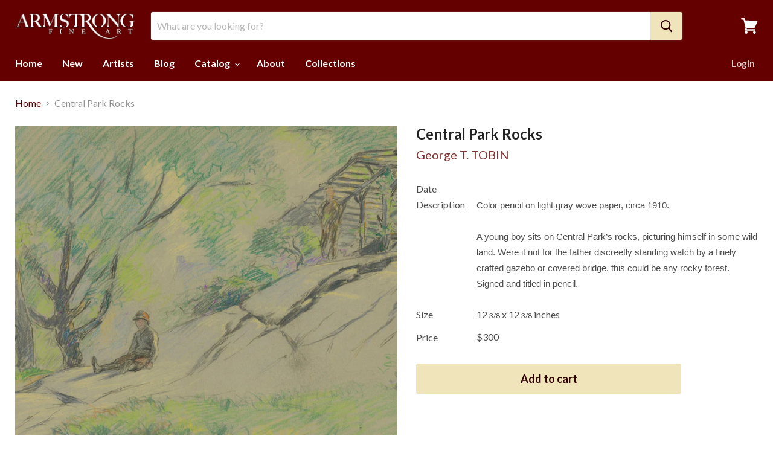

--- FILE ---
content_type: text/html; charset=utf-8
request_url: https://armstrongfineart.com/products/central-park-rocks
body_size: 21649
content:
<!doctype html>
<!--[if IE]><html class="no-js no-touch ie9" lang="en"><![endif]-->
<!--[if !IE]><!--><html class="no-js no-touch" lang="en"><!--<![endif]-->
  <head>
    <meta charset="utf-8">
    <meta http-equiv="x-ua-compatible" content="IE=edge">

    <title>
      
      	
      	
George T Tobin - Central Park no. 1 - pastel - Rocks people gazebo
      
 — Armstrong Fine Art</title>

    
      <meta name="description" content="Color pencil on light gray wove paper, circa 1910. New York City in the early 1900s. Daydreams of children, sunny afternoons spent in the park. Life of families in well-to-do Manhattan. Sunlight, spring, reflection, American life. A boy sits on Central Park’s rocks, picturing himself in some wild, unchartered land.">
    

    
  <link rel="shortcut icon" href="//armstrongfineart.com/cdn/shop/files/favicon_32x32.png?v=1613162332" type="image/png">


    <link rel="dns-prefetch" href="//fonts.googleapis.com">

    <link rel="canonical" href="https://armstrongfineart.com/products/central-park-rocks">
    <meta name="viewport" content="width=device-width">

    
<meta property="og:site_name" content="Armstrong Fine Art">
<meta property="og:url" content="https://armstrongfineart.com/products/central-park-rocks">
<meta property="og:title" content="Central Park Rocks">
<meta property="og:type" content="product">
<meta property="og:description" content="Color pencil on light gray wove paper, circa 1910. New York City in the early 1900s. Daydreams of children, sunny afternoons spent in the park. Life of families in well-to-do Manhattan. Sunlight, spring, reflection, American life. A boy sits on Central Park’s rocks, picturing himself in some wild, unchartered land."><meta property="og:price:amount" content="300.00">
  <meta property="og:price:currency" content="USD"><meta property="og:image" content="http://armstrongfineart.com/cdn/shop/products/DETAILGeorgeTTobin-CentralPark1-pastelsontanpaper-Rockspeoplegazebo_1024x1024.jpg?v=1649182378"><meta property="og:image" content="http://armstrongfineart.com/cdn/shop/products/GeorgeTTobin-CentralPark1-pastelsontanpaper-Rockspeoplegazebo-detail_1024x1024.jpg?v=1649182378">
<meta property="og:image:secure_url" content="https://armstrongfineart.com/cdn/shop/products/DETAILGeorgeTTobin-CentralPark1-pastelsontanpaper-Rockspeoplegazebo_1024x1024.jpg?v=1649182378"><meta property="og:image:secure_url" content="https://armstrongfineart.com/cdn/shop/products/GeorgeTTobin-CentralPark1-pastelsontanpaper-Rockspeoplegazebo-detail_1024x1024.jpg?v=1649182378">



  <meta name="twitter:card" content="summary">

<meta name="twitter:title" content="Central Park Rocks">
<meta name="twitter:description" content="Color pencil on light gray wove paper, circa 1910. New York City in the early 1900s. Daydreams of children, sunny afternoons spent in the park. Life of families in well-to-do Manhattan. Sunlight, spring, reflection, American life. A boy sits on Central Park’s rocks, picturing himself in some wild, unchartered land.">
<meta name="twitter:image" content="https://armstrongfineart.com/cdn/shop/products/DETAILGeorgeTTobin-CentralPark1-pastelsontanpaper-Rockspeoplegazebo_600x600.jpg?v=1649182378">
    <meta name="twitter:image:width" content="600">
    <meta name="twitter:image:height" content="600">

    <script>window.performance && window.performance.mark && window.performance.mark('shopify.content_for_header.start');</script><meta name="google-site-verification" content="5q_Ag0gkUa3-vf9kiGmIcNgSMI4NAmRLxJRdBRQ0nkA">
<meta name="facebook-domain-verification" content="prm1720fcqj7k9eggac8a4qwu3gr7y">
<meta id="shopify-digital-wallet" name="shopify-digital-wallet" content="/26541544/digital_wallets/dialog">
<meta name="shopify-checkout-api-token" content="44b2f22ad773a7ebc6265df92a859138">
<meta id="in-context-paypal-metadata" data-shop-id="26541544" data-venmo-supported="false" data-environment="production" data-locale="en_US" data-paypal-v4="true" data-currency="USD">
<link rel="alternate" type="application/json+oembed" href="https://armstrongfineart.com/products/central-park-rocks.oembed">
<script async="async" src="/checkouts/internal/preloads.js?locale=en-US"></script>
<link rel="preconnect" href="https://shop.app" crossorigin="anonymous">
<script async="async" src="https://shop.app/checkouts/internal/preloads.js?locale=en-US&shop_id=26541544" crossorigin="anonymous"></script>
<script id="apple-pay-shop-capabilities" type="application/json">{"shopId":26541544,"countryCode":"US","currencyCode":"USD","merchantCapabilities":["supports3DS"],"merchantId":"gid:\/\/shopify\/Shop\/26541544","merchantName":"Armstrong Fine Art","requiredBillingContactFields":["postalAddress","email"],"requiredShippingContactFields":["postalAddress","email"],"shippingType":"shipping","supportedNetworks":["visa","masterCard","amex","discover","elo","jcb"],"total":{"type":"pending","label":"Armstrong Fine Art","amount":"1.00"},"shopifyPaymentsEnabled":true,"supportsSubscriptions":true}</script>
<script id="shopify-features" type="application/json">{"accessToken":"44b2f22ad773a7ebc6265df92a859138","betas":["rich-media-storefront-analytics"],"domain":"armstrongfineart.com","predictiveSearch":true,"shopId":26541544,"locale":"en"}</script>
<script>var Shopify = Shopify || {};
Shopify.shop = "armstrong-fineart.myshopify.com";
Shopify.locale = "en";
Shopify.currency = {"active":"USD","rate":"1.0"};
Shopify.country = "US";
Shopify.theme = {"name":"Empire","id":31839846442,"schema_name":"Empire","schema_version":"2.1.2","theme_store_id":838,"role":"main"};
Shopify.theme.handle = "null";
Shopify.theme.style = {"id":null,"handle":null};
Shopify.cdnHost = "armstrongfineart.com/cdn";
Shopify.routes = Shopify.routes || {};
Shopify.routes.root = "/";</script>
<script type="module">!function(o){(o.Shopify=o.Shopify||{}).modules=!0}(window);</script>
<script>!function(o){function n(){var o=[];function n(){o.push(Array.prototype.slice.apply(arguments))}return n.q=o,n}var t=o.Shopify=o.Shopify||{};t.loadFeatures=n(),t.autoloadFeatures=n()}(window);</script>
<script>
  window.ShopifyPay = window.ShopifyPay || {};
  window.ShopifyPay.apiHost = "shop.app\/pay";
  window.ShopifyPay.redirectState = null;
</script>
<script id="shop-js-analytics" type="application/json">{"pageType":"product"}</script>
<script defer="defer" async type="module" src="//armstrongfineart.com/cdn/shopifycloud/shop-js/modules/v2/client.init-shop-cart-sync_BT-GjEfc.en.esm.js"></script>
<script defer="defer" async type="module" src="//armstrongfineart.com/cdn/shopifycloud/shop-js/modules/v2/chunk.common_D58fp_Oc.esm.js"></script>
<script defer="defer" async type="module" src="//armstrongfineart.com/cdn/shopifycloud/shop-js/modules/v2/chunk.modal_xMitdFEc.esm.js"></script>
<script type="module">
  await import("//armstrongfineart.com/cdn/shopifycloud/shop-js/modules/v2/client.init-shop-cart-sync_BT-GjEfc.en.esm.js");
await import("//armstrongfineart.com/cdn/shopifycloud/shop-js/modules/v2/chunk.common_D58fp_Oc.esm.js");
await import("//armstrongfineart.com/cdn/shopifycloud/shop-js/modules/v2/chunk.modal_xMitdFEc.esm.js");

  window.Shopify.SignInWithShop?.initShopCartSync?.({"fedCMEnabled":true,"windoidEnabled":true});

</script>
<script>
  window.Shopify = window.Shopify || {};
  if (!window.Shopify.featureAssets) window.Shopify.featureAssets = {};
  window.Shopify.featureAssets['shop-js'] = {"shop-cart-sync":["modules/v2/client.shop-cart-sync_DZOKe7Ll.en.esm.js","modules/v2/chunk.common_D58fp_Oc.esm.js","modules/v2/chunk.modal_xMitdFEc.esm.js"],"init-fed-cm":["modules/v2/client.init-fed-cm_B6oLuCjv.en.esm.js","modules/v2/chunk.common_D58fp_Oc.esm.js","modules/v2/chunk.modal_xMitdFEc.esm.js"],"shop-cash-offers":["modules/v2/client.shop-cash-offers_D2sdYoxE.en.esm.js","modules/v2/chunk.common_D58fp_Oc.esm.js","modules/v2/chunk.modal_xMitdFEc.esm.js"],"shop-login-button":["modules/v2/client.shop-login-button_QeVjl5Y3.en.esm.js","modules/v2/chunk.common_D58fp_Oc.esm.js","modules/v2/chunk.modal_xMitdFEc.esm.js"],"pay-button":["modules/v2/client.pay-button_DXTOsIq6.en.esm.js","modules/v2/chunk.common_D58fp_Oc.esm.js","modules/v2/chunk.modal_xMitdFEc.esm.js"],"shop-button":["modules/v2/client.shop-button_DQZHx9pm.en.esm.js","modules/v2/chunk.common_D58fp_Oc.esm.js","modules/v2/chunk.modal_xMitdFEc.esm.js"],"avatar":["modules/v2/client.avatar_BTnouDA3.en.esm.js"],"init-windoid":["modules/v2/client.init-windoid_CR1B-cfM.en.esm.js","modules/v2/chunk.common_D58fp_Oc.esm.js","modules/v2/chunk.modal_xMitdFEc.esm.js"],"init-shop-for-new-customer-accounts":["modules/v2/client.init-shop-for-new-customer-accounts_C_vY_xzh.en.esm.js","modules/v2/client.shop-login-button_QeVjl5Y3.en.esm.js","modules/v2/chunk.common_D58fp_Oc.esm.js","modules/v2/chunk.modal_xMitdFEc.esm.js"],"init-shop-email-lookup-coordinator":["modules/v2/client.init-shop-email-lookup-coordinator_BI7n9ZSv.en.esm.js","modules/v2/chunk.common_D58fp_Oc.esm.js","modules/v2/chunk.modal_xMitdFEc.esm.js"],"init-shop-cart-sync":["modules/v2/client.init-shop-cart-sync_BT-GjEfc.en.esm.js","modules/v2/chunk.common_D58fp_Oc.esm.js","modules/v2/chunk.modal_xMitdFEc.esm.js"],"shop-toast-manager":["modules/v2/client.shop-toast-manager_DiYdP3xc.en.esm.js","modules/v2/chunk.common_D58fp_Oc.esm.js","modules/v2/chunk.modal_xMitdFEc.esm.js"],"init-customer-accounts":["modules/v2/client.init-customer-accounts_D9ZNqS-Q.en.esm.js","modules/v2/client.shop-login-button_QeVjl5Y3.en.esm.js","modules/v2/chunk.common_D58fp_Oc.esm.js","modules/v2/chunk.modal_xMitdFEc.esm.js"],"init-customer-accounts-sign-up":["modules/v2/client.init-customer-accounts-sign-up_iGw4briv.en.esm.js","modules/v2/client.shop-login-button_QeVjl5Y3.en.esm.js","modules/v2/chunk.common_D58fp_Oc.esm.js","modules/v2/chunk.modal_xMitdFEc.esm.js"],"shop-follow-button":["modules/v2/client.shop-follow-button_CqMgW2wH.en.esm.js","modules/v2/chunk.common_D58fp_Oc.esm.js","modules/v2/chunk.modal_xMitdFEc.esm.js"],"checkout-modal":["modules/v2/client.checkout-modal_xHeaAweL.en.esm.js","modules/v2/chunk.common_D58fp_Oc.esm.js","modules/v2/chunk.modal_xMitdFEc.esm.js"],"shop-login":["modules/v2/client.shop-login_D91U-Q7h.en.esm.js","modules/v2/chunk.common_D58fp_Oc.esm.js","modules/v2/chunk.modal_xMitdFEc.esm.js"],"lead-capture":["modules/v2/client.lead-capture_BJmE1dJe.en.esm.js","modules/v2/chunk.common_D58fp_Oc.esm.js","modules/v2/chunk.modal_xMitdFEc.esm.js"],"payment-terms":["modules/v2/client.payment-terms_Ci9AEqFq.en.esm.js","modules/v2/chunk.common_D58fp_Oc.esm.js","modules/v2/chunk.modal_xMitdFEc.esm.js"]};
</script>
<script>(function() {
  var isLoaded = false;
  function asyncLoad() {
    if (isLoaded) return;
    isLoaded = true;
    var urls = ["https:\/\/chimpstatic.com\/mcjs-connected\/js\/users\/f2221244481deab0eb7959cfe\/12d1cf51f3f8ba99994fd2d33.js?shop=armstrong-fineart.myshopify.com","https:\/\/chimpstatic.com\/mcjs-connected\/js\/users\/f2221244481deab0eb7959cfe\/a3ec69339278af23561c6073e.js?shop=armstrong-fineart.myshopify.com"];
    for (var i = 0; i < urls.length; i++) {
      var s = document.createElement('script');
      s.type = 'text/javascript';
      s.async = true;
      s.src = urls[i];
      var x = document.getElementsByTagName('script')[0];
      x.parentNode.insertBefore(s, x);
    }
  };
  if(window.attachEvent) {
    window.attachEvent('onload', asyncLoad);
  } else {
    window.addEventListener('load', asyncLoad, false);
  }
})();</script>
<script id="__st">var __st={"a":26541544,"offset":-21600,"reqid":"3d3469d0-fa00-4692-917a-85ec3eca63ff-1769506017","pageurl":"armstrongfineart.com\/products\/central-park-rocks","u":"1fa7e608e1b7","p":"product","rtyp":"product","rid":7588090609900};</script>
<script>window.ShopifyPaypalV4VisibilityTracking = true;</script>
<script id="captcha-bootstrap">!function(){'use strict';const t='contact',e='account',n='new_comment',o=[[t,t],['blogs',n],['comments',n],[t,'customer']],c=[[e,'customer_login'],[e,'guest_login'],[e,'recover_customer_password'],[e,'create_customer']],r=t=>t.map((([t,e])=>`form[action*='/${t}']:not([data-nocaptcha='true']) input[name='form_type'][value='${e}']`)).join(','),a=t=>()=>t?[...document.querySelectorAll(t)].map((t=>t.form)):[];function s(){const t=[...o],e=r(t);return a(e)}const i='password',u='form_key',d=['recaptcha-v3-token','g-recaptcha-response','h-captcha-response',i],f=()=>{try{return window.sessionStorage}catch{return}},m='__shopify_v',_=t=>t.elements[u];function p(t,e,n=!1){try{const o=window.sessionStorage,c=JSON.parse(o.getItem(e)),{data:r}=function(t){const{data:e,action:n}=t;return t[m]||n?{data:e,action:n}:{data:t,action:n}}(c);for(const[e,n]of Object.entries(r))t.elements[e]&&(t.elements[e].value=n);n&&o.removeItem(e)}catch(o){console.error('form repopulation failed',{error:o})}}const l='form_type',E='cptcha';function T(t){t.dataset[E]=!0}const w=window,h=w.document,L='Shopify',v='ce_forms',y='captcha';let A=!1;((t,e)=>{const n=(g='f06e6c50-85a8-45c8-87d0-21a2b65856fe',I='https://cdn.shopify.com/shopifycloud/storefront-forms-hcaptcha/ce_storefront_forms_captcha_hcaptcha.v1.5.2.iife.js',D={infoText:'Protected by hCaptcha',privacyText:'Privacy',termsText:'Terms'},(t,e,n)=>{const o=w[L][v],c=o.bindForm;if(c)return c(t,g,e,D).then(n);var r;o.q.push([[t,g,e,D],n]),r=I,A||(h.body.append(Object.assign(h.createElement('script'),{id:'captcha-provider',async:!0,src:r})),A=!0)});var g,I,D;w[L]=w[L]||{},w[L][v]=w[L][v]||{},w[L][v].q=[],w[L][y]=w[L][y]||{},w[L][y].protect=function(t,e){n(t,void 0,e),T(t)},Object.freeze(w[L][y]),function(t,e,n,w,h,L){const[v,y,A,g]=function(t,e,n){const i=e?o:[],u=t?c:[],d=[...i,...u],f=r(d),m=r(i),_=r(d.filter((([t,e])=>n.includes(e))));return[a(f),a(m),a(_),s()]}(w,h,L),I=t=>{const e=t.target;return e instanceof HTMLFormElement?e:e&&e.form},D=t=>v().includes(t);t.addEventListener('submit',(t=>{const e=I(t);if(!e)return;const n=D(e)&&!e.dataset.hcaptchaBound&&!e.dataset.recaptchaBound,o=_(e),c=g().includes(e)&&(!o||!o.value);(n||c)&&t.preventDefault(),c&&!n&&(function(t){try{if(!f())return;!function(t){const e=f();if(!e)return;const n=_(t);if(!n)return;const o=n.value;o&&e.removeItem(o)}(t);const e=Array.from(Array(32),(()=>Math.random().toString(36)[2])).join('');!function(t,e){_(t)||t.append(Object.assign(document.createElement('input'),{type:'hidden',name:u})),t.elements[u].value=e}(t,e),function(t,e){const n=f();if(!n)return;const o=[...t.querySelectorAll(`input[type='${i}']`)].map((({name:t})=>t)),c=[...d,...o],r={};for(const[a,s]of new FormData(t).entries())c.includes(a)||(r[a]=s);n.setItem(e,JSON.stringify({[m]:1,action:t.action,data:r}))}(t,e)}catch(e){console.error('failed to persist form',e)}}(e),e.submit())}));const S=(t,e)=>{t&&!t.dataset[E]&&(n(t,e.some((e=>e===t))),T(t))};for(const o of['focusin','change'])t.addEventListener(o,(t=>{const e=I(t);D(e)&&S(e,y())}));const B=e.get('form_key'),M=e.get(l),P=B&&M;t.addEventListener('DOMContentLoaded',(()=>{const t=y();if(P)for(const e of t)e.elements[l].value===M&&p(e,B);[...new Set([...A(),...v().filter((t=>'true'===t.dataset.shopifyCaptcha))])].forEach((e=>S(e,t)))}))}(h,new URLSearchParams(w.location.search),n,t,e,['guest_login'])})(!0,!0)}();</script>
<script integrity="sha256-4kQ18oKyAcykRKYeNunJcIwy7WH5gtpwJnB7kiuLZ1E=" data-source-attribution="shopify.loadfeatures" defer="defer" src="//armstrongfineart.com/cdn/shopifycloud/storefront/assets/storefront/load_feature-a0a9edcb.js" crossorigin="anonymous"></script>
<script crossorigin="anonymous" defer="defer" src="//armstrongfineart.com/cdn/shopifycloud/storefront/assets/shopify_pay/storefront-65b4c6d7.js?v=20250812"></script>
<script data-source-attribution="shopify.dynamic_checkout.dynamic.init">var Shopify=Shopify||{};Shopify.PaymentButton=Shopify.PaymentButton||{isStorefrontPortableWallets:!0,init:function(){window.Shopify.PaymentButton.init=function(){};var t=document.createElement("script");t.src="https://armstrongfineart.com/cdn/shopifycloud/portable-wallets/latest/portable-wallets.en.js",t.type="module",document.head.appendChild(t)}};
</script>
<script data-source-attribution="shopify.dynamic_checkout.buyer_consent">
  function portableWalletsHideBuyerConsent(e){var t=document.getElementById("shopify-buyer-consent"),n=document.getElementById("shopify-subscription-policy-button");t&&n&&(t.classList.add("hidden"),t.setAttribute("aria-hidden","true"),n.removeEventListener("click",e))}function portableWalletsShowBuyerConsent(e){var t=document.getElementById("shopify-buyer-consent"),n=document.getElementById("shopify-subscription-policy-button");t&&n&&(t.classList.remove("hidden"),t.removeAttribute("aria-hidden"),n.addEventListener("click",e))}window.Shopify?.PaymentButton&&(window.Shopify.PaymentButton.hideBuyerConsent=portableWalletsHideBuyerConsent,window.Shopify.PaymentButton.showBuyerConsent=portableWalletsShowBuyerConsent);
</script>
<script data-source-attribution="shopify.dynamic_checkout.cart.bootstrap">document.addEventListener("DOMContentLoaded",(function(){function t(){return document.querySelector("shopify-accelerated-checkout-cart, shopify-accelerated-checkout")}if(t())Shopify.PaymentButton.init();else{new MutationObserver((function(e,n){t()&&(Shopify.PaymentButton.init(),n.disconnect())})).observe(document.body,{childList:!0,subtree:!0})}}));
</script>
<link id="shopify-accelerated-checkout-styles" rel="stylesheet" media="screen" href="https://armstrongfineart.com/cdn/shopifycloud/portable-wallets/latest/accelerated-checkout-backwards-compat.css" crossorigin="anonymous">
<style id="shopify-accelerated-checkout-cart">
        #shopify-buyer-consent {
  margin-top: 1em;
  display: inline-block;
  width: 100%;
}

#shopify-buyer-consent.hidden {
  display: none;
}

#shopify-subscription-policy-button {
  background: none;
  border: none;
  padding: 0;
  text-decoration: underline;
  font-size: inherit;
  cursor: pointer;
}

#shopify-subscription-policy-button::before {
  box-shadow: none;
}

      </style>

<script>window.performance && window.performance.mark && window.performance.mark('shopify.content_for_header.end');</script>

    <script>
      document.documentElement.className=document.documentElement.className.replace(/\bno-js\b/,'js');
      if(window.Shopify&&window.Shopify.designMode)document.documentElement.className+=' in-theme-editor';
      if(('ontouchstart' in window)||window.DocumentTouch&&document instanceof DocumentTouch)document.documentElement.className=document.documentElement.className.replace(/\bno-touch\b/,'has-touch');
    </script>

        <link href="//fonts.googleapis.com/css?family=Lato:400,400i,700,700i" rel="stylesheet" type="text/css" media="all" />


    <link href="//armstrongfineart.com/cdn/shop/t/3/assets/theme.scss.css?v=78896154338521742411527091516" rel="stylesheet" type="text/css" media="all" />
    <link href="//armstrongfineart.com/cdn/shop/t/3/assets/custom.scss.css?v=30759116681448352291534791656" rel="stylesheet" type="text/css" media="all" />
    <link rel="stylesheet" href="https://cdnjs.cloudflare.com/ajax/libs/lightbox2/2.10.0/css/lightbox.min.css" />
  <link href="https://monorail-edge.shopifysvc.com" rel="dns-prefetch">
<script>(function(){if ("sendBeacon" in navigator && "performance" in window) {try {var session_token_from_headers = performance.getEntriesByType('navigation')[0].serverTiming.find(x => x.name == '_s').description;} catch {var session_token_from_headers = undefined;}var session_cookie_matches = document.cookie.match(/_shopify_s=([^;]*)/);var session_token_from_cookie = session_cookie_matches && session_cookie_matches.length === 2 ? session_cookie_matches[1] : "";var session_token = session_token_from_headers || session_token_from_cookie || "";function handle_abandonment_event(e) {var entries = performance.getEntries().filter(function(entry) {return /monorail-edge.shopifysvc.com/.test(entry.name);});if (!window.abandonment_tracked && entries.length === 0) {window.abandonment_tracked = true;var currentMs = Date.now();var navigation_start = performance.timing.navigationStart;var payload = {shop_id: 26541544,url: window.location.href,navigation_start,duration: currentMs - navigation_start,session_token,page_type: "product"};window.navigator.sendBeacon("https://monorail-edge.shopifysvc.com/v1/produce", JSON.stringify({schema_id: "online_store_buyer_site_abandonment/1.1",payload: payload,metadata: {event_created_at_ms: currentMs,event_sent_at_ms: currentMs}}));}}window.addEventListener('pagehide', handle_abandonment_event);}}());</script>
<script id="web-pixels-manager-setup">(function e(e,d,r,n,o){if(void 0===o&&(o={}),!Boolean(null===(a=null===(i=window.Shopify)||void 0===i?void 0:i.analytics)||void 0===a?void 0:a.replayQueue)){var i,a;window.Shopify=window.Shopify||{};var t=window.Shopify;t.analytics=t.analytics||{};var s=t.analytics;s.replayQueue=[],s.publish=function(e,d,r){return s.replayQueue.push([e,d,r]),!0};try{self.performance.mark("wpm:start")}catch(e){}var l=function(){var e={modern:/Edge?\/(1{2}[4-9]|1[2-9]\d|[2-9]\d{2}|\d{4,})\.\d+(\.\d+|)|Firefox\/(1{2}[4-9]|1[2-9]\d|[2-9]\d{2}|\d{4,})\.\d+(\.\d+|)|Chrom(ium|e)\/(9{2}|\d{3,})\.\d+(\.\d+|)|(Maci|X1{2}).+ Version\/(15\.\d+|(1[6-9]|[2-9]\d|\d{3,})\.\d+)([,.]\d+|)( \(\w+\)|)( Mobile\/\w+|) Safari\/|Chrome.+OPR\/(9{2}|\d{3,})\.\d+\.\d+|(CPU[ +]OS|iPhone[ +]OS|CPU[ +]iPhone|CPU IPhone OS|CPU iPad OS)[ +]+(15[._]\d+|(1[6-9]|[2-9]\d|\d{3,})[._]\d+)([._]\d+|)|Android:?[ /-](13[3-9]|1[4-9]\d|[2-9]\d{2}|\d{4,})(\.\d+|)(\.\d+|)|Android.+Firefox\/(13[5-9]|1[4-9]\d|[2-9]\d{2}|\d{4,})\.\d+(\.\d+|)|Android.+Chrom(ium|e)\/(13[3-9]|1[4-9]\d|[2-9]\d{2}|\d{4,})\.\d+(\.\d+|)|SamsungBrowser\/([2-9]\d|\d{3,})\.\d+/,legacy:/Edge?\/(1[6-9]|[2-9]\d|\d{3,})\.\d+(\.\d+|)|Firefox\/(5[4-9]|[6-9]\d|\d{3,})\.\d+(\.\d+|)|Chrom(ium|e)\/(5[1-9]|[6-9]\d|\d{3,})\.\d+(\.\d+|)([\d.]+$|.*Safari\/(?![\d.]+ Edge\/[\d.]+$))|(Maci|X1{2}).+ Version\/(10\.\d+|(1[1-9]|[2-9]\d|\d{3,})\.\d+)([,.]\d+|)( \(\w+\)|)( Mobile\/\w+|) Safari\/|Chrome.+OPR\/(3[89]|[4-9]\d|\d{3,})\.\d+\.\d+|(CPU[ +]OS|iPhone[ +]OS|CPU[ +]iPhone|CPU IPhone OS|CPU iPad OS)[ +]+(10[._]\d+|(1[1-9]|[2-9]\d|\d{3,})[._]\d+)([._]\d+|)|Android:?[ /-](13[3-9]|1[4-9]\d|[2-9]\d{2}|\d{4,})(\.\d+|)(\.\d+|)|Mobile Safari.+OPR\/([89]\d|\d{3,})\.\d+\.\d+|Android.+Firefox\/(13[5-9]|1[4-9]\d|[2-9]\d{2}|\d{4,})\.\d+(\.\d+|)|Android.+Chrom(ium|e)\/(13[3-9]|1[4-9]\d|[2-9]\d{2}|\d{4,})\.\d+(\.\d+|)|Android.+(UC? ?Browser|UCWEB|U3)[ /]?(15\.([5-9]|\d{2,})|(1[6-9]|[2-9]\d|\d{3,})\.\d+)\.\d+|SamsungBrowser\/(5\.\d+|([6-9]|\d{2,})\.\d+)|Android.+MQ{2}Browser\/(14(\.(9|\d{2,})|)|(1[5-9]|[2-9]\d|\d{3,})(\.\d+|))(\.\d+|)|K[Aa][Ii]OS\/(3\.\d+|([4-9]|\d{2,})\.\d+)(\.\d+|)/},d=e.modern,r=e.legacy,n=navigator.userAgent;return n.match(d)?"modern":n.match(r)?"legacy":"unknown"}(),u="modern"===l?"modern":"legacy",c=(null!=n?n:{modern:"",legacy:""})[u],f=function(e){return[e.baseUrl,"/wpm","/b",e.hashVersion,"modern"===e.buildTarget?"m":"l",".js"].join("")}({baseUrl:d,hashVersion:r,buildTarget:u}),m=function(e){var d=e.version,r=e.bundleTarget,n=e.surface,o=e.pageUrl,i=e.monorailEndpoint;return{emit:function(e){var a=e.status,t=e.errorMsg,s=(new Date).getTime(),l=JSON.stringify({metadata:{event_sent_at_ms:s},events:[{schema_id:"web_pixels_manager_load/3.1",payload:{version:d,bundle_target:r,page_url:o,status:a,surface:n,error_msg:t},metadata:{event_created_at_ms:s}}]});if(!i)return console&&console.warn&&console.warn("[Web Pixels Manager] No Monorail endpoint provided, skipping logging."),!1;try{return self.navigator.sendBeacon.bind(self.navigator)(i,l)}catch(e){}var u=new XMLHttpRequest;try{return u.open("POST",i,!0),u.setRequestHeader("Content-Type","text/plain"),u.send(l),!0}catch(e){return console&&console.warn&&console.warn("[Web Pixels Manager] Got an unhandled error while logging to Monorail."),!1}}}}({version:r,bundleTarget:l,surface:e.surface,pageUrl:self.location.href,monorailEndpoint:e.monorailEndpoint});try{o.browserTarget=l,function(e){var d=e.src,r=e.async,n=void 0===r||r,o=e.onload,i=e.onerror,a=e.sri,t=e.scriptDataAttributes,s=void 0===t?{}:t,l=document.createElement("script"),u=document.querySelector("head"),c=document.querySelector("body");if(l.async=n,l.src=d,a&&(l.integrity=a,l.crossOrigin="anonymous"),s)for(var f in s)if(Object.prototype.hasOwnProperty.call(s,f))try{l.dataset[f]=s[f]}catch(e){}if(o&&l.addEventListener("load",o),i&&l.addEventListener("error",i),u)u.appendChild(l);else{if(!c)throw new Error("Did not find a head or body element to append the script");c.appendChild(l)}}({src:f,async:!0,onload:function(){if(!function(){var e,d;return Boolean(null===(d=null===(e=window.Shopify)||void 0===e?void 0:e.analytics)||void 0===d?void 0:d.initialized)}()){var d=window.webPixelsManager.init(e)||void 0;if(d){var r=window.Shopify.analytics;r.replayQueue.forEach((function(e){var r=e[0],n=e[1],o=e[2];d.publishCustomEvent(r,n,o)})),r.replayQueue=[],r.publish=d.publishCustomEvent,r.visitor=d.visitor,r.initialized=!0}}},onerror:function(){return m.emit({status:"failed",errorMsg:"".concat(f," has failed to load")})},sri:function(e){var d=/^sha384-[A-Za-z0-9+/=]+$/;return"string"==typeof e&&d.test(e)}(c)?c:"",scriptDataAttributes:o}),m.emit({status:"loading"})}catch(e){m.emit({status:"failed",errorMsg:(null==e?void 0:e.message)||"Unknown error"})}}})({shopId: 26541544,storefrontBaseUrl: "https://armstrongfineart.com",extensionsBaseUrl: "https://extensions.shopifycdn.com/cdn/shopifycloud/web-pixels-manager",monorailEndpoint: "https://monorail-edge.shopifysvc.com/unstable/produce_batch",surface: "storefront-renderer",enabledBetaFlags: ["2dca8a86"],webPixelsConfigList: [{"id":"479101164","configuration":"{\"config\":\"{\\\"pixel_id\\\":\\\"G-SC4T7DDH4R\\\",\\\"target_country\\\":\\\"US\\\",\\\"gtag_events\\\":[{\\\"type\\\":\\\"search\\\",\\\"action_label\\\":[\\\"G-SC4T7DDH4R\\\",\\\"AW-460295590\\\/NGrACMLjou0BEKabvtsB\\\"]},{\\\"type\\\":\\\"begin_checkout\\\",\\\"action_label\\\":[\\\"G-SC4T7DDH4R\\\",\\\"AW-460295590\\\/2nBqCL_jou0BEKabvtsB\\\"]},{\\\"type\\\":\\\"view_item\\\",\\\"action_label\\\":[\\\"G-SC4T7DDH4R\\\",\\\"AW-460295590\\\/SrZqCLnjou0BEKabvtsB\\\",\\\"MC-CYX2GWK6XS\\\"]},{\\\"type\\\":\\\"purchase\\\",\\\"action_label\\\":[\\\"G-SC4T7DDH4R\\\",\\\"AW-460295590\\\/fDzLCJjjou0BEKabvtsB\\\",\\\"MC-CYX2GWK6XS\\\"]},{\\\"type\\\":\\\"page_view\\\",\\\"action_label\\\":[\\\"G-SC4T7DDH4R\\\",\\\"AW-460295590\\\/SiVxCJXjou0BEKabvtsB\\\",\\\"MC-CYX2GWK6XS\\\"]},{\\\"type\\\":\\\"add_payment_info\\\",\\\"action_label\\\":[\\\"G-SC4T7DDH4R\\\",\\\"AW-460295590\\\/-xQ3CMXjou0BEKabvtsB\\\"]},{\\\"type\\\":\\\"add_to_cart\\\",\\\"action_label\\\":[\\\"G-SC4T7DDH4R\\\",\\\"AW-460295590\\\/_AwCCLzjou0BEKabvtsB\\\"]}],\\\"enable_monitoring_mode\\\":false}\"}","eventPayloadVersion":"v1","runtimeContext":"OPEN","scriptVersion":"b2a88bafab3e21179ed38636efcd8a93","type":"APP","apiClientId":1780363,"privacyPurposes":[],"dataSharingAdjustments":{"protectedCustomerApprovalScopes":["read_customer_address","read_customer_email","read_customer_name","read_customer_personal_data","read_customer_phone"]}},{"id":"221642988","configuration":"{\"pixel_id\":\"381493483376333\",\"pixel_type\":\"facebook_pixel\",\"metaapp_system_user_token\":\"-\"}","eventPayloadVersion":"v1","runtimeContext":"OPEN","scriptVersion":"ca16bc87fe92b6042fbaa3acc2fbdaa6","type":"APP","apiClientId":2329312,"privacyPurposes":["ANALYTICS","MARKETING","SALE_OF_DATA"],"dataSharingAdjustments":{"protectedCustomerApprovalScopes":["read_customer_address","read_customer_email","read_customer_name","read_customer_personal_data","read_customer_phone"]}},{"id":"shopify-app-pixel","configuration":"{}","eventPayloadVersion":"v1","runtimeContext":"STRICT","scriptVersion":"0450","apiClientId":"shopify-pixel","type":"APP","privacyPurposes":["ANALYTICS","MARKETING"]},{"id":"shopify-custom-pixel","eventPayloadVersion":"v1","runtimeContext":"LAX","scriptVersion":"0450","apiClientId":"shopify-pixel","type":"CUSTOM","privacyPurposes":["ANALYTICS","MARKETING"]}],isMerchantRequest: false,initData: {"shop":{"name":"Armstrong Fine Art","paymentSettings":{"currencyCode":"USD"},"myshopifyDomain":"armstrong-fineart.myshopify.com","countryCode":"US","storefrontUrl":"https:\/\/armstrongfineart.com"},"customer":null,"cart":null,"checkout":null,"productVariants":[{"price":{"amount":300.0,"currencyCode":"USD"},"product":{"title":"Central Park Rocks","vendor":"TOBIN, George T","id":"7588090609900","untranslatedTitle":"Central Park Rocks","url":"\/products\/central-park-rocks","type":"Pastel and pencil drawing"},"id":"42624685474028","image":{"src":"\/\/armstrongfineart.com\/cdn\/shop\/products\/DETAILGeorgeTTobin-CentralPark1-pastelsontanpaper-Rockspeoplegazebo.jpg?v=1649182378"},"sku":"","title":"Default Title","untranslatedTitle":"Default Title"}],"purchasingCompany":null},},"https://armstrongfineart.com/cdn","fcfee988w5aeb613cpc8e4bc33m6693e112",{"modern":"","legacy":""},{"shopId":"26541544","storefrontBaseUrl":"https:\/\/armstrongfineart.com","extensionBaseUrl":"https:\/\/extensions.shopifycdn.com\/cdn\/shopifycloud\/web-pixels-manager","surface":"storefront-renderer","enabledBetaFlags":"[\"2dca8a86\"]","isMerchantRequest":"false","hashVersion":"fcfee988w5aeb613cpc8e4bc33m6693e112","publish":"custom","events":"[[\"page_viewed\",{}],[\"product_viewed\",{\"productVariant\":{\"price\":{\"amount\":300.0,\"currencyCode\":\"USD\"},\"product\":{\"title\":\"Central Park Rocks\",\"vendor\":\"TOBIN, George T\",\"id\":\"7588090609900\",\"untranslatedTitle\":\"Central Park Rocks\",\"url\":\"\/products\/central-park-rocks\",\"type\":\"Pastel and pencil drawing\"},\"id\":\"42624685474028\",\"image\":{\"src\":\"\/\/armstrongfineart.com\/cdn\/shop\/products\/DETAILGeorgeTTobin-CentralPark1-pastelsontanpaper-Rockspeoplegazebo.jpg?v=1649182378\"},\"sku\":\"\",\"title\":\"Default Title\",\"untranslatedTitle\":\"Default Title\"}}]]"});</script><script>
  window.ShopifyAnalytics = window.ShopifyAnalytics || {};
  window.ShopifyAnalytics.meta = window.ShopifyAnalytics.meta || {};
  window.ShopifyAnalytics.meta.currency = 'USD';
  var meta = {"product":{"id":7588090609900,"gid":"gid:\/\/shopify\/Product\/7588090609900","vendor":"TOBIN, George T","type":"Pastel and pencil drawing","handle":"central-park-rocks","variants":[{"id":42624685474028,"price":30000,"name":"Central Park Rocks","public_title":null,"sku":""}],"remote":false},"page":{"pageType":"product","resourceType":"product","resourceId":7588090609900,"requestId":"3d3469d0-fa00-4692-917a-85ec3eca63ff-1769506017"}};
  for (var attr in meta) {
    window.ShopifyAnalytics.meta[attr] = meta[attr];
  }
</script>
<script class="analytics">
  (function () {
    var customDocumentWrite = function(content) {
      var jquery = null;

      if (window.jQuery) {
        jquery = window.jQuery;
      } else if (window.Checkout && window.Checkout.$) {
        jquery = window.Checkout.$;
      }

      if (jquery) {
        jquery('body').append(content);
      }
    };

    var hasLoggedConversion = function(token) {
      if (token) {
        return document.cookie.indexOf('loggedConversion=' + token) !== -1;
      }
      return false;
    }

    var setCookieIfConversion = function(token) {
      if (token) {
        var twoMonthsFromNow = new Date(Date.now());
        twoMonthsFromNow.setMonth(twoMonthsFromNow.getMonth() + 2);

        document.cookie = 'loggedConversion=' + token + '; expires=' + twoMonthsFromNow;
      }
    }

    var trekkie = window.ShopifyAnalytics.lib = window.trekkie = window.trekkie || [];
    if (trekkie.integrations) {
      return;
    }
    trekkie.methods = [
      'identify',
      'page',
      'ready',
      'track',
      'trackForm',
      'trackLink'
    ];
    trekkie.factory = function(method) {
      return function() {
        var args = Array.prototype.slice.call(arguments);
        args.unshift(method);
        trekkie.push(args);
        return trekkie;
      };
    };
    for (var i = 0; i < trekkie.methods.length; i++) {
      var key = trekkie.methods[i];
      trekkie[key] = trekkie.factory(key);
    }
    trekkie.load = function(config) {
      trekkie.config = config || {};
      trekkie.config.initialDocumentCookie = document.cookie;
      var first = document.getElementsByTagName('script')[0];
      var script = document.createElement('script');
      script.type = 'text/javascript';
      script.onerror = function(e) {
        var scriptFallback = document.createElement('script');
        scriptFallback.type = 'text/javascript';
        scriptFallback.onerror = function(error) {
                var Monorail = {
      produce: function produce(monorailDomain, schemaId, payload) {
        var currentMs = new Date().getTime();
        var event = {
          schema_id: schemaId,
          payload: payload,
          metadata: {
            event_created_at_ms: currentMs,
            event_sent_at_ms: currentMs
          }
        };
        return Monorail.sendRequest("https://" + monorailDomain + "/v1/produce", JSON.stringify(event));
      },
      sendRequest: function sendRequest(endpointUrl, payload) {
        // Try the sendBeacon API
        if (window && window.navigator && typeof window.navigator.sendBeacon === 'function' && typeof window.Blob === 'function' && !Monorail.isIos12()) {
          var blobData = new window.Blob([payload], {
            type: 'text/plain'
          });

          if (window.navigator.sendBeacon(endpointUrl, blobData)) {
            return true;
          } // sendBeacon was not successful

        } // XHR beacon

        var xhr = new XMLHttpRequest();

        try {
          xhr.open('POST', endpointUrl);
          xhr.setRequestHeader('Content-Type', 'text/plain');
          xhr.send(payload);
        } catch (e) {
          console.log(e);
        }

        return false;
      },
      isIos12: function isIos12() {
        return window.navigator.userAgent.lastIndexOf('iPhone; CPU iPhone OS 12_') !== -1 || window.navigator.userAgent.lastIndexOf('iPad; CPU OS 12_') !== -1;
      }
    };
    Monorail.produce('monorail-edge.shopifysvc.com',
      'trekkie_storefront_load_errors/1.1',
      {shop_id: 26541544,
      theme_id: 31839846442,
      app_name: "storefront",
      context_url: window.location.href,
      source_url: "//armstrongfineart.com/cdn/s/trekkie.storefront.a804e9514e4efded663580eddd6991fcc12b5451.min.js"});

        };
        scriptFallback.async = true;
        scriptFallback.src = '//armstrongfineart.com/cdn/s/trekkie.storefront.a804e9514e4efded663580eddd6991fcc12b5451.min.js';
        first.parentNode.insertBefore(scriptFallback, first);
      };
      script.async = true;
      script.src = '//armstrongfineart.com/cdn/s/trekkie.storefront.a804e9514e4efded663580eddd6991fcc12b5451.min.js';
      first.parentNode.insertBefore(script, first);
    };
    trekkie.load(
      {"Trekkie":{"appName":"storefront","development":false,"defaultAttributes":{"shopId":26541544,"isMerchantRequest":null,"themeId":31839846442,"themeCityHash":"9678298246876586127","contentLanguage":"en","currency":"USD","eventMetadataId":"dc326c21-de1c-47c2-8286-5db8a5837d86"},"isServerSideCookieWritingEnabled":true,"monorailRegion":"shop_domain","enabledBetaFlags":["65f19447"]},"Session Attribution":{},"S2S":{"facebookCapiEnabled":true,"source":"trekkie-storefront-renderer","apiClientId":580111}}
    );

    var loaded = false;
    trekkie.ready(function() {
      if (loaded) return;
      loaded = true;

      window.ShopifyAnalytics.lib = window.trekkie;

      var originalDocumentWrite = document.write;
      document.write = customDocumentWrite;
      try { window.ShopifyAnalytics.merchantGoogleAnalytics.call(this); } catch(error) {};
      document.write = originalDocumentWrite;

      window.ShopifyAnalytics.lib.page(null,{"pageType":"product","resourceType":"product","resourceId":7588090609900,"requestId":"3d3469d0-fa00-4692-917a-85ec3eca63ff-1769506017","shopifyEmitted":true});

      var match = window.location.pathname.match(/checkouts\/(.+)\/(thank_you|post_purchase)/)
      var token = match? match[1]: undefined;
      if (!hasLoggedConversion(token)) {
        setCookieIfConversion(token);
        window.ShopifyAnalytics.lib.track("Viewed Product",{"currency":"USD","variantId":42624685474028,"productId":7588090609900,"productGid":"gid:\/\/shopify\/Product\/7588090609900","name":"Central Park Rocks","price":"300.00","sku":"","brand":"TOBIN, George T","variant":null,"category":"Pastel and pencil drawing","nonInteraction":true,"remote":false},undefined,undefined,{"shopifyEmitted":true});
      window.ShopifyAnalytics.lib.track("monorail:\/\/trekkie_storefront_viewed_product\/1.1",{"currency":"USD","variantId":42624685474028,"productId":7588090609900,"productGid":"gid:\/\/shopify\/Product\/7588090609900","name":"Central Park Rocks","price":"300.00","sku":"","brand":"TOBIN, George T","variant":null,"category":"Pastel and pencil drawing","nonInteraction":true,"remote":false,"referer":"https:\/\/armstrongfineart.com\/products\/central-park-rocks"});
      }
    });


        var eventsListenerScript = document.createElement('script');
        eventsListenerScript.async = true;
        eventsListenerScript.src = "//armstrongfineart.com/cdn/shopifycloud/storefront/assets/shop_events_listener-3da45d37.js";
        document.getElementsByTagName('head')[0].appendChild(eventsListenerScript);

})();</script>
  <script>
  if (!window.ga || (window.ga && typeof window.ga !== 'function')) {
    window.ga = function ga() {
      (window.ga.q = window.ga.q || []).push(arguments);
      if (window.Shopify && window.Shopify.analytics && typeof window.Shopify.analytics.publish === 'function') {
        window.Shopify.analytics.publish("ga_stub_called", {}, {sendTo: "google_osp_migration"});
      }
      console.error("Shopify's Google Analytics stub called with:", Array.from(arguments), "\nSee https://help.shopify.com/manual/promoting-marketing/pixels/pixel-migration#google for more information.");
    };
    if (window.Shopify && window.Shopify.analytics && typeof window.Shopify.analytics.publish === 'function') {
      window.Shopify.analytics.publish("ga_stub_initialized", {}, {sendTo: "google_osp_migration"});
    }
  }
</script>
<script
  defer
  src="https://armstrongfineart.com/cdn/shopifycloud/perf-kit/shopify-perf-kit-3.0.4.min.js"
  data-application="storefront-renderer"
  data-shop-id="26541544"
  data-render-region="gcp-us-east1"
  data-page-type="product"
  data-theme-instance-id="31839846442"
  data-theme-name="Empire"
  data-theme-version="2.1.2"
  data-monorail-region="shop_domain"
  data-resource-timing-sampling-rate="10"
  data-shs="true"
  data-shs-beacon="true"
  data-shs-export-with-fetch="true"
  data-shs-logs-sample-rate="1"
  data-shs-beacon-endpoint="https://armstrongfineart.com/api/collect"
></script>
</head>

  <body>
    <div id="shopify-section-static-header" class="shopify-section site-header-wrapper"><script
  type="application/json"
  data-section-id="static-header"
  data-section-type="static-header"
  data-section-data>
  {
    "settings": {
      "sticky_header": true,
      "live_search": {
        "enable": true,
        "enable_images": true,
        "enable_content": true,
        "money_format": "${{amount}}",
        "context": {
          "view_all_results": "View all results",
          "view_all_products": "View all products",
          "chevron": "\u003csvgaria-hidden=\"true\"focusable=\"false\"role=\"presentation\"xmlns=\"http:\/\/www.w3.org\/2000\/svg\"width=\"8\"height=\"6\"viewBox=\"0 0 8 6\"\u003e\u003cg fill=\"currentColor\" fill-rule=\"evenodd\"\u003e\u003cpolygon class=\"icon-chevron-down-left\" points=\"4 5.371 7.668 1.606 6.665 .629 4 3.365\"\/\u003e\u003cpolygon class=\"icon-chevron-down-right\" points=\"4 3.365 1.335 .629 1.335 .629 .332 1.606 4 5.371\"\/\u003e\u003c\/g\u003e\u003c\/svg\u003e",
          "content_results": {
            "title": "Pages \u0026amp; Posts",
            "no_results": "No results."
          },
          "no_results_products": {
            "title": "No products for “*terms*”.",
            "message": "Sorry, we couldn’t find any matches."
          }
        }
      }
    },
    "currency": {
      "enable": false,
      "shop_currency": "USD",
      "default_currency": "USD",
      "display_format": "money_format",
      "money_format": "${{amount}}",
      "money_format_no_currency": "${{amount}}",
      "money_format_currency": "${{amount}} USD"
    }
  }
</script>

<style>
  .announcement-bar {
    color: #ffffff;
    background: #1b8a4b;
  }
</style>










<section
  class="site-header"
  data-site-header-main
  data-site-header-sticky>
  <div class="site-header-menu-toggle">
    <a class="site-header-menu-toggle--button" href="#" data-menu-toggle>
      <span class="toggle-icon--bar toggle-icon--bar-top"></span>
      <span class="toggle-icon--bar toggle-icon--bar-middle"></span>
      <span class="toggle-icon--bar toggle-icon--bar-bottom"></span>
      <span class="show-for-sr">Menu</span>
    </a>
  </div>

  <div
    class="
      site-header-main
      
    "
  >
    <div class="site-header-logo">
      <a
        class="site-logo"
        href="/">
        
          
          
          
          
          
          
          <img
            class="site-logo-image"
            src="//armstrongfineart.com/cdn/shop/files/logo_x200.jpg?v=1613162227"
            style="max-width: 200px; max-height: 100px;"
            
              srcset="//armstrongfineart.com/cdn/shop/files/logo_x200@2x.jpg?v=1613162227 2x"
            
            alt="">
        
      </a>
    </div>

    



<div class="site-header-search" data-live-search>
  <form
    class="site-header-search-form form-fields-inline"
    action="/search"
    method="get"
    data-live-search-form>
    <input type="hidden" name="type" value="article,page,product">
    <div class="form-field no-label">
      <input
        class="form-field-input site-header-search-form-field"
        type="text"
        name="q"
        aria-label="Search"
        placeholder="What are you looking for?"
        
        autocomplete="off"
        data-live-search-input>
      <button
        class="site-header-takeover-cancel"
        type="button"
        data-live-search-takeover-cancel>
        Cancel
      </button>

      <button
        class="site-header-search-button button-primary"
        type="button"
        aria-label="Search"
        data-live-search-submit
      >
        <span class="search-icon search-icon--inactive">
          <svg
  aria-hidden="true"
  focusable="false"
  role="presentation"
  xmlns="http://www.w3.org/2000/svg"
  width="20"
  height="21"
  viewBox="0 0 20 21"
>
  <path fill="currentColor" fill-rule="evenodd" d="M12.514 14.906a8.264 8.264 0 0 1-4.322 1.21C3.668 16.116 0 12.513 0 8.07 0 3.626 3.668.023 8.192.023c4.525 0 8.193 3.603 8.193 8.047 0 2.033-.769 3.89-2.035 5.307l4.999 5.552-1.775 1.597-5.06-5.62zm-4.322-.843c3.37 0 6.102-2.684 6.102-5.993 0-3.31-2.732-5.994-6.102-5.994S2.09 4.76 2.09 8.07c0 3.31 2.732 5.993 6.102 5.993z"/>
</svg>
        </span>
        <span class="search-icon search-icon--active">
          <svg
  aria-hidden="true"
  focusable="false"
  role="presentation"
  width="26"
  height="26"
  viewBox="0 0 26 26"
  xmlns="http://www.w3.org/2000/svg"
>
  <g fill-rule="nonzero" fill="currentColor">
    <path d="M13 26C5.82 26 0 20.18 0 13S5.82 0 13 0s13 5.82 13 13-5.82 13-13 13zm0-3.852a9.148 9.148 0 1 0 0-18.296 9.148 9.148 0 0 0 0 18.296z" opacity=".29"/><path d="M13 26c7.18 0 13-5.82 13-13a1.926 1.926 0 0 0-3.852 0A9.148 9.148 0 0 1 13 22.148 1.926 1.926 0 0 0 13 26z"/>
  </g>
</svg>
        </span>
      </button>
    </div>

    <div class="search-flydown" data-live-search-flydown>
      <div class="search-flydown--placeholder" data-live-search-placeholder>
        <div class="search-flydown--product-items">
          
            <a class="search-flydown--product search-flydown--product" href="#">
              
                <div class="search-flydown--product-image">
                  <svg class="placeholder--image placeholder--content-image" xmlns="http://www.w3.org/2000/svg" viewBox="0 0 525.5 525.5"><path d="M324.5 212.7H203c-1.6 0-2.8 1.3-2.8 2.8V308c0 1.6 1.3 2.8 2.8 2.8h121.6c1.6 0 2.8-1.3 2.8-2.8v-92.5c0-1.6-1.3-2.8-2.9-2.8zm1.1 95.3c0 .6-.5 1.1-1.1 1.1H203c-.6 0-1.1-.5-1.1-1.1v-92.5c0-.6.5-1.1 1.1-1.1h121.6c.6 0 1.1.5 1.1 1.1V308z"/><path d="M210.4 299.5H240v.1s.1 0 .2-.1h75.2v-76.2h-105v76.2zm1.8-7.2l20-20c1.6-1.6 3.8-2.5 6.1-2.5s4.5.9 6.1 2.5l1.5 1.5 16.8 16.8c-12.9 3.3-20.7 6.3-22.8 7.2h-27.7v-5.5zm101.5-10.1c-20.1 1.7-36.7 4.8-49.1 7.9l-16.9-16.9 26.3-26.3c1.6-1.6 3.8-2.5 6.1-2.5s4.5.9 6.1 2.5l27.5 27.5v7.8zm-68.9 15.5c9.7-3.5 33.9-10.9 68.9-13.8v13.8h-68.9zm68.9-72.7v46.8l-26.2-26.2c-1.9-1.9-4.5-3-7.3-3s-5.4 1.1-7.3 3l-26.3 26.3-.9-.9c-1.9-1.9-4.5-3-7.3-3s-5.4 1.1-7.3 3l-18.8 18.8V225h101.4z"/><path d="M232.8 254c4.6 0 8.3-3.7 8.3-8.3s-3.7-8.3-8.3-8.3-8.3 3.7-8.3 8.3 3.7 8.3 8.3 8.3zm0-14.9c3.6 0 6.6 2.9 6.6 6.6s-2.9 6.6-6.6 6.6-6.6-2.9-6.6-6.6 3-6.6 6.6-6.6z"/></svg>
                </div>
              

              <div class="search-flydown--product-text">
                <span class="search-flydown--product-title placeholder--content-text"></span>
                <span class="search-flydown--product-price placeholder--content-text"></span>
              </div>
            </a>
          
            <a class="search-flydown--product search-flydown--product" href="#">
              
                <div class="search-flydown--product-image">
                  <svg class="placeholder--image placeholder--content-image" xmlns="http://www.w3.org/2000/svg" viewBox="0 0 525.5 525.5"><path d="M324.5 212.7H203c-1.6 0-2.8 1.3-2.8 2.8V308c0 1.6 1.3 2.8 2.8 2.8h121.6c1.6 0 2.8-1.3 2.8-2.8v-92.5c0-1.6-1.3-2.8-2.9-2.8zm1.1 95.3c0 .6-.5 1.1-1.1 1.1H203c-.6 0-1.1-.5-1.1-1.1v-92.5c0-.6.5-1.1 1.1-1.1h121.6c.6 0 1.1.5 1.1 1.1V308z"/><path d="M210.4 299.5H240v.1s.1 0 .2-.1h75.2v-76.2h-105v76.2zm1.8-7.2l20-20c1.6-1.6 3.8-2.5 6.1-2.5s4.5.9 6.1 2.5l1.5 1.5 16.8 16.8c-12.9 3.3-20.7 6.3-22.8 7.2h-27.7v-5.5zm101.5-10.1c-20.1 1.7-36.7 4.8-49.1 7.9l-16.9-16.9 26.3-26.3c1.6-1.6 3.8-2.5 6.1-2.5s4.5.9 6.1 2.5l27.5 27.5v7.8zm-68.9 15.5c9.7-3.5 33.9-10.9 68.9-13.8v13.8h-68.9zm68.9-72.7v46.8l-26.2-26.2c-1.9-1.9-4.5-3-7.3-3s-5.4 1.1-7.3 3l-26.3 26.3-.9-.9c-1.9-1.9-4.5-3-7.3-3s-5.4 1.1-7.3 3l-18.8 18.8V225h101.4z"/><path d="M232.8 254c4.6 0 8.3-3.7 8.3-8.3s-3.7-8.3-8.3-8.3-8.3 3.7-8.3 8.3 3.7 8.3 8.3 8.3zm0-14.9c3.6 0 6.6 2.9 6.6 6.6s-2.9 6.6-6.6 6.6-6.6-2.9-6.6-6.6 3-6.6 6.6-6.6z"/></svg>
                </div>
              

              <div class="search-flydown--product-text">
                <span class="search-flydown--product-title placeholder--content-text"></span>
                <span class="search-flydown--product-price placeholder--content-text"></span>
              </div>
            </a>
          
            <a class="search-flydown--product search-flydown--product" href="#">
              
                <div class="search-flydown--product-image">
                  <svg class="placeholder--image placeholder--content-image" xmlns="http://www.w3.org/2000/svg" viewBox="0 0 525.5 525.5"><path d="M324.5 212.7H203c-1.6 0-2.8 1.3-2.8 2.8V308c0 1.6 1.3 2.8 2.8 2.8h121.6c1.6 0 2.8-1.3 2.8-2.8v-92.5c0-1.6-1.3-2.8-2.9-2.8zm1.1 95.3c0 .6-.5 1.1-1.1 1.1H203c-.6 0-1.1-.5-1.1-1.1v-92.5c0-.6.5-1.1 1.1-1.1h121.6c.6 0 1.1.5 1.1 1.1V308z"/><path d="M210.4 299.5H240v.1s.1 0 .2-.1h75.2v-76.2h-105v76.2zm1.8-7.2l20-20c1.6-1.6 3.8-2.5 6.1-2.5s4.5.9 6.1 2.5l1.5 1.5 16.8 16.8c-12.9 3.3-20.7 6.3-22.8 7.2h-27.7v-5.5zm101.5-10.1c-20.1 1.7-36.7 4.8-49.1 7.9l-16.9-16.9 26.3-26.3c1.6-1.6 3.8-2.5 6.1-2.5s4.5.9 6.1 2.5l27.5 27.5v7.8zm-68.9 15.5c9.7-3.5 33.9-10.9 68.9-13.8v13.8h-68.9zm68.9-72.7v46.8l-26.2-26.2c-1.9-1.9-4.5-3-7.3-3s-5.4 1.1-7.3 3l-26.3 26.3-.9-.9c-1.9-1.9-4.5-3-7.3-3s-5.4 1.1-7.3 3l-18.8 18.8V225h101.4z"/><path d="M232.8 254c4.6 0 8.3-3.7 8.3-8.3s-3.7-8.3-8.3-8.3-8.3 3.7-8.3 8.3 3.7 8.3 8.3 8.3zm0-14.9c3.6 0 6.6 2.9 6.6 6.6s-2.9 6.6-6.6 6.6-6.6-2.9-6.6-6.6 3-6.6 6.6-6.6z"/></svg>
                </div>
              

              <div class="search-flydown--product-text">
                <span class="search-flydown--product-title placeholder--content-text"></span>
                <span class="search-flydown--product-price placeholder--content-text"></span>
              </div>
            </a>
          
        </div>
      </div>

      <div class="search-flydown--results search-flydown--results--content-enabled" data-live-search-results></div>

      
    </div>
  </form>
</div>


    
  </div>

  <div class="site-header-cart">
    <a class="site-header-cart--button" href="/cart">
      <span
        class="site-header-cart--count "
        data-header-cart-count="">
      </span>

      <svg
  aria-hidden="true"
  focusable="false"
  role="presentation"
  width="28"
  height="26"
  viewBox="0 10 28 26"
  xmlns="http://www.w3.org/2000/svg"
>
  <path fill="currentColor" fill-rule="evenodd" d="M26.15 14.488L6.977 13.59l-.666-2.661C6.159 10.37 5.704 10 5.127 10H1.213C.547 10 0 10.558 0 11.238c0 .68.547 1.238 1.213 1.238h2.974l3.337 13.249-.82 3.465c-.092.371 0 .774.212 1.053.243.31.576.465.94.465H22.72c.667 0 1.214-.558 1.214-1.239 0-.68-.547-1.238-1.214-1.238H9.434l.333-1.423 12.135-.589c.455-.03.85-.31 1.032-.712l4.247-9.286c.181-.34.151-.774-.06-1.144-.212-.34-.577-.589-.97-.589zM22.297 36c-1.256 0-2.275-1.04-2.275-2.321 0-1.282 1.019-2.322 2.275-2.322s2.275 1.04 2.275 2.322c0 1.281-1.02 2.321-2.275 2.321zM10.92 33.679C10.92 34.96 9.9 36 8.646 36 7.39 36 6.37 34.96 6.37 33.679c0-1.282 1.019-2.322 2.275-2.322s2.275 1.04 2.275 2.322z"/>
</svg>
      <span class="show-for-sr">View cart</span>
    </a>
  </div>
</section><div class="site-navigation-wrapper
  
    site-navigation--has-actions
  
" data-site-navigation id="site-header-nav">
  <nav
    class="site-navigation"
    aria-label="Desktop navigation"
  >
    



<ul
  class="navmenu  navmenu-depth-1  "
  
  aria-label="Main menu"
>
  
    
    

    
    

    

    

    
      <li class="navmenu-item navmenu-id-home">
        <a
          class="navmenu-link "
          href="/"
        >
          Home
        </a>
      </li>
    
  
    
    

    
    

    

    

    
      <li class="navmenu-item navmenu-id-new">
        <a
          class="navmenu-link "
          href="/collections/newest-additions"
        >
          New
        </a>
      </li>
    
  
    
    

    
    

    

    

    
      <li class="navmenu-item navmenu-id-artists">
        <a
          class="navmenu-link "
          href="/pages/artists"
        >
          Artists
        </a>
      </li>
    
  
    
    

    
    

    

    

    
      <li class="navmenu-item navmenu-id-blog">
        <a
          class="navmenu-link "
          href="/blogs/news"
        >
          Blog
        </a>
      </li>
    
  
    
    

    
    

    

    

    
<li
        class="navmenu-item        navmenu-item-parent        navmenu-id-catalog        navmenu-meganav-item-parent"
        data-navmenu-trigger
        data-navmenu-meganav-trigger
        
      >
        <a
          class="navmenu-link navmenu-link-parent "
          href="/collections/all"
          
            aria-haspopup="true"
            aria-expanded="false"
          
        >
          Catalog

          
            <span class="navmenu-icon navmenu-icon-depth-1">
              <svg
  aria-hidden="true"
  focusable="false"
  role="presentation"
  xmlns="http://www.w3.org/2000/svg"
  width="8"
  height="6"
  viewBox="0 0 8 6"
>
  <g fill="currentColor" fill-rule="evenodd">
    <polygon class="icon-chevron-down-left" points="4 5.371 7.668 1.606 6.665 .629 4 3.365"/>
    <polygon class="icon-chevron-down-right" points="4 3.365 1.335 .629 1.335 .629 .332 1.606 4 5.371"/>
  </g>
</svg>

            </span>
          
        </a>

        
<div class="navmenu-submenu            navmenu-meganav            navmenu-meganav--desktop" data-navmenu-submenu data-meganav-menu>
            <div class="meganav-inner">
              <div
                class="navmenu-meganav--scroller">
                
                

                
<ul class="navmenu  navmenu-depth-2  navmenu-meganav-items">
  
    

    
      
    
  

  
    
    
    
<li
      class="navmenu-item      navmenu-item-parent      navmenu-item-count-5-up      navmenu-id-styles      navmenu-meganav-item"
      
      >
      <span class="navmenu-item-text navmenu-link-parent">
        <a class="mega-title" href="/pages/styles">Styles</a>

        
          <span class="navmenu-icon navmenu-icon-depth-2">
            <svg
  aria-hidden="true"
  focusable="false"
  role="presentation"
  xmlns="http://www.w3.org/2000/svg"
  width="8"
  height="6"
  viewBox="0 0 8 6"
>
  <g fill="currentColor" fill-rule="evenodd">
    <polygon class="icon-chevron-down-left" points="4 5.371 7.668 1.606 6.665 .629 4 3.365"/>
    <polygon class="icon-chevron-down-right" points="4 3.365 1.335 .629 1.335 .629 .332 1.606 4 5.371"/>
  </g>
</svg>

          </span>
        
      </span>

      



<ul
  class="navmenu  navmenu-depth-3  navmenu-submenu"
  data-navmenu-submenu
  
>
  
    
    

    
    

    

    

    
      <li class="navmenu-item navmenu-id-belle-epoque">
        <a
          class="navmenu-link "
          href="/collections/belle-epoque"
        >
          Belle Epoque
        </a>
      </li>
    
  
    
    

    
    

    

    

    
      <li class="navmenu-item navmenu-id-abstract">
        <a
          class="navmenu-link "
          href="/collections/abstractions"
        >
          Abstract
        </a>
      </li>
    
  
    
    

    
    

    

    

    
      <li class="navmenu-item navmenu-id-symbolism">
        <a
          class="navmenu-link "
          href="/collections/symbolism"
        >
          Symbolism
        </a>
      </li>
    
  
    
    

    
    

    

    

    
      <li class="navmenu-item navmenu-id-art-deco">
        <a
          class="navmenu-link "
          href="/collections/art-deco"
        >
          Art Deco
        </a>
      </li>
    
  
    
    

    
    

    

    

    
      <li class="navmenu-item navmenu-id-nabis">
        <a
          class="navmenu-link "
          href="/collections/nabis"
        >
          Nabis
        </a>
      </li>
    
  
    
    

    
    

    

    

    
      <li class="navmenu-item navmenu-id-etching-revival">
        <a
          class="navmenu-link "
          href="/collections/etching-revival"
        >
          Etching Revival
        </a>
      </li>
    
  
</ul>

  
    
    
    
<li
      class="navmenu-item      navmenu-item-parent      navmenu-item-count-5-up      navmenu-id-subject      navmenu-meganav-item"
      
      >
      <span class="navmenu-item-text navmenu-link-parent">
        <a class="mega-title" href="/collections/all">Subject</a>

        
          <span class="navmenu-icon navmenu-icon-depth-2">
            <svg
  aria-hidden="true"
  focusable="false"
  role="presentation"
  xmlns="http://www.w3.org/2000/svg"
  width="8"
  height="6"
  viewBox="0 0 8 6"
>
  <g fill="currentColor" fill-rule="evenodd">
    <polygon class="icon-chevron-down-left" points="4 5.371 7.668 1.606 6.665 .629 4 3.365"/>
    <polygon class="icon-chevron-down-right" points="4 3.365 1.335 .629 1.335 .629 .332 1.606 4 5.371"/>
  </g>
</svg>

          </span>
        
      </span>

      



<ul
  class="navmenu  navmenu-depth-3  navmenu-submenu"
  data-navmenu-submenu
  
>
  
    
    

    
    

    

    

    
      <li class="navmenu-item navmenu-id-animals">
        <a
          class="navmenu-link "
          href="/collections/all/subject_animal"
        >
          Animals
        </a>
      </li>
    
  
    
    

    
    

    

    

    
      <li class="navmenu-item navmenu-id-boats">
        <a
          class="navmenu-link "
          href="/collections/all/subject_boat"
        >
          Boats
        </a>
      </li>
    
  
    
    

    
    

    

    

    
      <li class="navmenu-item navmenu-id-flowers">
        <a
          class="navmenu-link "
          href="/collections/all/subject_flower"
        >
          Flowers
        </a>
      </li>
    
  
    
    

    
    

    

    

    
      <li class="navmenu-item navmenu-id-women">
        <a
          class="navmenu-link "
          href="/collections/all/subject_woman"
        >
          Women
        </a>
      </li>
    
  
    
    

    
    

    

    

    
      <li class="navmenu-item navmenu-id-nudes">
        <a
          class="navmenu-link "
          href="/collections/all/subject_nude"
        >
          Nudes
        </a>
      </li>
    
  
    
    

    
    

    

    

    
      <li class="navmenu-item navmenu-id-trees">
        <a
          class="navmenu-link "
          href="/collections/all/subject_tree"
        >
          Trees
        </a>
      </li>
    
  
</ul>

  
    
    
    
<li
      class="navmenu-item      navmenu-item-parent      navmenu-item-count-4      navmenu-id-medium      navmenu-meganav-item"
      
      >
      <span class="navmenu-item-text navmenu-link-parent">
        <a class="mega-title" href="/pages/techniques">Medium</a>

        
          <span class="navmenu-icon navmenu-icon-depth-2">
            <svg
  aria-hidden="true"
  focusable="false"
  role="presentation"
  xmlns="http://www.w3.org/2000/svg"
  width="8"
  height="6"
  viewBox="0 0 8 6"
>
  <g fill="currentColor" fill-rule="evenodd">
    <polygon class="icon-chevron-down-left" points="4 5.371 7.668 1.606 6.665 .629 4 3.365"/>
    <polygon class="icon-chevron-down-right" points="4 3.365 1.335 .629 1.335 .629 .332 1.606 4 5.371"/>
  </g>
</svg>

          </span>
        
      </span>

      



<ul
  class="navmenu  navmenu-depth-3  navmenu-submenu"
  data-navmenu-submenu
  
>
  
    
    

    
    

    

    

    
      <li class="navmenu-item navmenu-id-color-intaglio">
        <a
          class="navmenu-link "
          href="/collections/all/technique_color-intaglio"
        >
          Color Intaglio
        </a>
      </li>
    
  
    
    

    
    

    

    

    
      <li class="navmenu-item navmenu-id-color-woodcut">
        <a
          class="navmenu-link "
          href="/collections/all/technique_color-woodcut"
        >
          Color woodcut
        </a>
      </li>
    
  
    
    

    
    

    

    

    
      <li class="navmenu-item navmenu-id-drawing">
        <a
          class="navmenu-link "
          href="/collections/all/technique_drawing"
        >
          Drawing
        </a>
      </li>
    
  
    
    

    
    

    

    

    
      <li class="navmenu-item navmenu-id-color-lithograph">
        <a
          class="navmenu-link "
          href="/collections/all/technique_color-lithograph"
        >
          Color Lithograph
        </a>
      </li>
    
  
</ul>

  
    
    
    
<li
      class="navmenu-item      navmenu-item-parent      navmenu-item-count-5-up      navmenu-id-artists      navmenu-meganav-item"
      
      >
      <span class="navmenu-item-text navmenu-link-parent">
        <a class="mega-title" href="/pages/artists">Artists</a>

        
          <span class="navmenu-icon navmenu-icon-depth-2">
            <svg
  aria-hidden="true"
  focusable="false"
  role="presentation"
  xmlns="http://www.w3.org/2000/svg"
  width="8"
  height="6"
  viewBox="0 0 8 6"
>
  <g fill="currentColor" fill-rule="evenodd">
    <polygon class="icon-chevron-down-left" points="4 5.371 7.668 1.606 6.665 .629 4 3.365"/>
    <polygon class="icon-chevron-down-right" points="4 3.365 1.335 .629 1.335 .629 .332 1.606 4 5.371"/>
  </g>
</svg>

          </span>
        
      </span>

      



<ul
  class="navmenu  navmenu-depth-3  navmenu-submenu"
  data-navmenu-submenu
  
>
  
    
    

    
    

    

    

    
      <li class="navmenu-item navmenu-id-view-all-artists">
        <a
          class="navmenu-link "
          href="/pages/artists"
        >
          View All Artists
        </a>
      </li>
    
  
    
    

    
    

    

    

    
      <li class="navmenu-item navmenu-id-yannick-ballif">
        <a
          class="navmenu-link "
          href="/collections/yannick-ballif"
        >
          Yannick BALLIF
        </a>
      </li>
    
  
    
    

    
    

    

    

    
      <li class="navmenu-item navmenu-id-michel-estebe">
        <a
          class="navmenu-link "
          href="/collections/michel-estebe"
        >
          Michel ESTEBE
        </a>
      </li>
    
  
    
    

    
    

    

    

    
      <li class="navmenu-item navmenu-id-bernard-boutet-de-monvel">
        <a
          class="navmenu-link "
          href="/collections/bernard-boutet-de-monvel"
        >
          Bernard BOUTET de MONVEL
        </a>
      </li>
    
  
    
    

    
    

    

    

    
      <li class="navmenu-item navmenu-id-grietje-postma">
        <a
          class="navmenu-link "
          href="/collections/grietje-postma"
        >
          Grietje POSTMA
        </a>
      </li>
    
  
    
    

    
    

    

    

    
      <li class="navmenu-item navmenu-id-marcellin-desboutin">
        <a
          class="navmenu-link "
          href="/collections/marcellin-desboutin"
        >
          Marcellin DESBOUTIN
        </a>
      </li>
    
  
</ul>

  
    
    
    
<li
      class="navmenu-item      navmenu-item-parent      navmenu-item-count-5-up      navmenu-id-weather      navmenu-meganav-item"
      
      >
      <span class="navmenu-item-text navmenu-link-parent">
        <a class="mega-title" href="#">Weather</a>

        
          <span class="navmenu-icon navmenu-icon-depth-2">
            <svg
  aria-hidden="true"
  focusable="false"
  role="presentation"
  xmlns="http://www.w3.org/2000/svg"
  width="8"
  height="6"
  viewBox="0 0 8 6"
>
  <g fill="currentColor" fill-rule="evenodd">
    <polygon class="icon-chevron-down-left" points="4 5.371 7.668 1.606 6.665 .629 4 3.365"/>
    <polygon class="icon-chevron-down-right" points="4 3.365 1.335 .629 1.335 .629 .332 1.606 4 5.371"/>
  </g>
</svg>

          </span>
        
      </span>

      



<ul
  class="navmenu  navmenu-depth-3  navmenu-submenu"
  data-navmenu-submenu
  
>
  
    
    

    
    

    

    

    
      <li class="navmenu-item navmenu-id-dusk-dawn">
        <a
          class="navmenu-link "
          href="/collections/all/weather_dusk-dawn"
        >
          Dusk & Dawn
        </a>
      </li>
    
  
    
    

    
    

    

    

    
      <li class="navmenu-item navmenu-id-snowy">
        <a
          class="navmenu-link "
          href="/collections/all/weather_snow"
        >
          Snowy
        </a>
      </li>
    
  
    
    

    
    

    

    

    
      <li class="navmenu-item navmenu-id-sunny">
        <a
          class="navmenu-link "
          href="/collections/all/weather_sunny"
        >
          Sunny
        </a>
      </li>
    
  
    
    

    
    

    

    

    
      <li class="navmenu-item navmenu-id-in-the-shade">
        <a
          class="navmenu-link "
          href="/collections/all/weather_shade"
        >
          In the Shade
        </a>
      </li>
    
  
    
    

    
    

    

    

    
      <li class="navmenu-item navmenu-id-springtime">
        <a
          class="navmenu-link "
          href="/collections/all/weather_spring"
        >
          Springtime
        </a>
      </li>
    
  
    
    

    
    

    

    

    
      <li class="navmenu-item navmenu-id-at-night">
        <a
          class="navmenu-link "
          href="/collections/all/weather_night"
        >
          At Night
        </a>
      </li>
    
  
</ul>

  
</ul>

              </div>
            </div>
          </div>
        
      </li>
    
  
    
    

    
    

    

    

    
      <li class="navmenu-item navmenu-id-about">
        <a
          class="navmenu-link "
          href="/pages/about"
        >
          About
        </a>
      </li>
    
  
    
    

    
    

    

    

    
      <li class="navmenu-item navmenu-id-collections">
        <a
          class="navmenu-link "
          href="/pages/new-collection"
        >
          Collections
        </a>
      </li>
    
  
</ul>


    <ul class="site-header-actions" data-header-actions>
  
    
      <li class="site-header-account-link">
        <a href="/account/login">
          Login
        </a>
      </li>
    
  

  
</ul>
  </nav>
</div>

<div class="site-mobile-nav" id="site-mobile-nav" data-mobile-nav>
  <div class="mobile-nav-panel" data-mobile-nav-panel>

    <ul class="site-header-actions" data-header-actions>
  
    
      <li class="site-header-account-link">
        <a href="/account/login">
          Login
        </a>
      </li>
    
  

  
</ul>

    <a
      class="mobile-nav-close"
      href="#site-header-nav"
      data-mobile-nav-close>
      <svg
  aria-hidden="true"
  focusable="false"
  role="presentation"
  xmlns="http://www.w3.org/2000/svg"
  width="13"
  height="13"
  viewBox="0 0 13 13"
>
  <path fill="currentColor" fill-rule="evenodd" d="M5.306 6.5L0 1.194 1.194 0 6.5 5.306 11.806 0 13 1.194 7.694 6.5 13 11.806 11.806 13 6.5 7.694 1.194 13 0 11.806 5.306 6.5z"/>
</svg>
      <span class="show-for-sr">Close</span>
    </a>

    <div class="mobile-nav-content">
      



<ul
  class="navmenu  navmenu-depth-1  "
  
  aria-label="Main menu"
>
  
    
    

    
    

    

    

    
      <li class="navmenu-item navmenu-id-home">
        <a
          class="navmenu-link "
          href="/"
        >
          Home
        </a>
      </li>
    
  
    
    

    
    

    

    

    
      <li class="navmenu-item navmenu-id-new">
        <a
          class="navmenu-link "
          href="/collections/newest-additions"
        >
          New
        </a>
      </li>
    
  
    
    

    
    

    

    

    
      <li class="navmenu-item navmenu-id-artists">
        <a
          class="navmenu-link "
          href="/pages/artists"
        >
          Artists
        </a>
      </li>
    
  
    
    

    
    

    

    

    
      <li class="navmenu-item navmenu-id-blog">
        <a
          class="navmenu-link "
          href="/blogs/news"
        >
          Blog
        </a>
      </li>
    
  
    
    

    
    

    

    

    
<li
        class="navmenu-item        navmenu-item-parent        navmenu-id-catalog        navmenu-meganav-item-parent"
        data-navmenu-trigger
        data-navmenu-meganav-trigger
        
      >
        <a
          class="navmenu-link navmenu-link-parent "
          href="/collections/all"
          
            aria-haspopup="true"
            aria-expanded="false"
          
        >
          Catalog

          
            <span class="navmenu-icon navmenu-icon-depth-1">
              <svg
  aria-hidden="true"
  focusable="false"
  role="presentation"
  xmlns="http://www.w3.org/2000/svg"
  width="8"
  height="6"
  viewBox="0 0 8 6"
>
  <g fill="currentColor" fill-rule="evenodd">
    <polygon class="icon-chevron-down-left" points="4 5.371 7.668 1.606 6.665 .629 4 3.365"/>
    <polygon class="icon-chevron-down-right" points="4 3.365 1.335 .629 1.335 .629 .332 1.606 4 5.371"/>
  </g>
</svg>

            </span>
          
        </a>

        
<div class="navmenu-submenu            navmenu-meganav            " data-navmenu-submenu data-meganav-menu>
            <div class="meganav-inner">
              <div
                class="navmenu-meganav--scroller">
                
                

                
<ul class="navmenu  navmenu-depth-2  navmenu-meganav-items">
  
    

    
      
    
  

  
    
    
    
<li
      class="navmenu-item      navmenu-item-parent      navmenu-item-count-5-up      navmenu-id-styles      navmenu-meganav-item"
      data-navmenu-trigger
      >
      <span class="navmenu-item-text navmenu-link-parent">
        <a class="mega-title" href="/pages/styles">Styles</a>

        
          <span class="navmenu-icon navmenu-icon-depth-2">
            <svg
  aria-hidden="true"
  focusable="false"
  role="presentation"
  xmlns="http://www.w3.org/2000/svg"
  width="8"
  height="6"
  viewBox="0 0 8 6"
>
  <g fill="currentColor" fill-rule="evenodd">
    <polygon class="icon-chevron-down-left" points="4 5.371 7.668 1.606 6.665 .629 4 3.365"/>
    <polygon class="icon-chevron-down-right" points="4 3.365 1.335 .629 1.335 .629 .332 1.606 4 5.371"/>
  </g>
</svg>

          </span>
        
      </span>

      



<ul
  class="navmenu  navmenu-depth-3  navmenu-submenu"
  data-navmenu-submenu
  
>
  
    
    

    
    

    

    

    
      <li class="navmenu-item navmenu-id-belle-epoque">
        <a
          class="navmenu-link "
          href="/collections/belle-epoque"
        >
          Belle Epoque
        </a>
      </li>
    
  
    
    

    
    

    

    

    
      <li class="navmenu-item navmenu-id-abstract">
        <a
          class="navmenu-link "
          href="/collections/abstractions"
        >
          Abstract
        </a>
      </li>
    
  
    
    

    
    

    

    

    
      <li class="navmenu-item navmenu-id-symbolism">
        <a
          class="navmenu-link "
          href="/collections/symbolism"
        >
          Symbolism
        </a>
      </li>
    
  
    
    

    
    

    

    

    
      <li class="navmenu-item navmenu-id-art-deco">
        <a
          class="navmenu-link "
          href="/collections/art-deco"
        >
          Art Deco
        </a>
      </li>
    
  
    
    

    
    

    

    

    
      <li class="navmenu-item navmenu-id-nabis">
        <a
          class="navmenu-link "
          href="/collections/nabis"
        >
          Nabis
        </a>
      </li>
    
  
    
    

    
    

    

    

    
      <li class="navmenu-item navmenu-id-etching-revival">
        <a
          class="navmenu-link "
          href="/collections/etching-revival"
        >
          Etching Revival
        </a>
      </li>
    
  
</ul>

  
    
    
    
<li
      class="navmenu-item      navmenu-item-parent      navmenu-item-count-5-up      navmenu-id-subject      navmenu-meganav-item"
      data-navmenu-trigger
      >
      <span class="navmenu-item-text navmenu-link-parent">
        <a class="mega-title" href="/collections/all">Subject</a>

        
          <span class="navmenu-icon navmenu-icon-depth-2">
            <svg
  aria-hidden="true"
  focusable="false"
  role="presentation"
  xmlns="http://www.w3.org/2000/svg"
  width="8"
  height="6"
  viewBox="0 0 8 6"
>
  <g fill="currentColor" fill-rule="evenodd">
    <polygon class="icon-chevron-down-left" points="4 5.371 7.668 1.606 6.665 .629 4 3.365"/>
    <polygon class="icon-chevron-down-right" points="4 3.365 1.335 .629 1.335 .629 .332 1.606 4 5.371"/>
  </g>
</svg>

          </span>
        
      </span>

      



<ul
  class="navmenu  navmenu-depth-3  navmenu-submenu"
  data-navmenu-submenu
  
>
  
    
    

    
    

    

    

    
      <li class="navmenu-item navmenu-id-animals">
        <a
          class="navmenu-link "
          href="/collections/all/subject_animal"
        >
          Animals
        </a>
      </li>
    
  
    
    

    
    

    

    

    
      <li class="navmenu-item navmenu-id-boats">
        <a
          class="navmenu-link "
          href="/collections/all/subject_boat"
        >
          Boats
        </a>
      </li>
    
  
    
    

    
    

    

    

    
      <li class="navmenu-item navmenu-id-flowers">
        <a
          class="navmenu-link "
          href="/collections/all/subject_flower"
        >
          Flowers
        </a>
      </li>
    
  
    
    

    
    

    

    

    
      <li class="navmenu-item navmenu-id-women">
        <a
          class="navmenu-link "
          href="/collections/all/subject_woman"
        >
          Women
        </a>
      </li>
    
  
    
    

    
    

    

    

    
      <li class="navmenu-item navmenu-id-nudes">
        <a
          class="navmenu-link "
          href="/collections/all/subject_nude"
        >
          Nudes
        </a>
      </li>
    
  
    
    

    
    

    

    

    
      <li class="navmenu-item navmenu-id-trees">
        <a
          class="navmenu-link "
          href="/collections/all/subject_tree"
        >
          Trees
        </a>
      </li>
    
  
</ul>

  
    
    
    
<li
      class="navmenu-item      navmenu-item-parent      navmenu-item-count-4      navmenu-id-medium      navmenu-meganav-item"
      data-navmenu-trigger
      >
      <span class="navmenu-item-text navmenu-link-parent">
        <a class="mega-title" href="/pages/techniques">Medium</a>

        
          <span class="navmenu-icon navmenu-icon-depth-2">
            <svg
  aria-hidden="true"
  focusable="false"
  role="presentation"
  xmlns="http://www.w3.org/2000/svg"
  width="8"
  height="6"
  viewBox="0 0 8 6"
>
  <g fill="currentColor" fill-rule="evenodd">
    <polygon class="icon-chevron-down-left" points="4 5.371 7.668 1.606 6.665 .629 4 3.365"/>
    <polygon class="icon-chevron-down-right" points="4 3.365 1.335 .629 1.335 .629 .332 1.606 4 5.371"/>
  </g>
</svg>

          </span>
        
      </span>

      



<ul
  class="navmenu  navmenu-depth-3  navmenu-submenu"
  data-navmenu-submenu
  
>
  
    
    

    
    

    

    

    
      <li class="navmenu-item navmenu-id-color-intaglio">
        <a
          class="navmenu-link "
          href="/collections/all/technique_color-intaglio"
        >
          Color Intaglio
        </a>
      </li>
    
  
    
    

    
    

    

    

    
      <li class="navmenu-item navmenu-id-color-woodcut">
        <a
          class="navmenu-link "
          href="/collections/all/technique_color-woodcut"
        >
          Color woodcut
        </a>
      </li>
    
  
    
    

    
    

    

    

    
      <li class="navmenu-item navmenu-id-drawing">
        <a
          class="navmenu-link "
          href="/collections/all/technique_drawing"
        >
          Drawing
        </a>
      </li>
    
  
    
    

    
    

    

    

    
      <li class="navmenu-item navmenu-id-color-lithograph">
        <a
          class="navmenu-link "
          href="/collections/all/technique_color-lithograph"
        >
          Color Lithograph
        </a>
      </li>
    
  
</ul>

  
    
    
    
<li
      class="navmenu-item      navmenu-item-parent      navmenu-item-count-5-up      navmenu-id-artists      navmenu-meganav-item"
      data-navmenu-trigger
      >
      <span class="navmenu-item-text navmenu-link-parent">
        <a class="mega-title" href="/pages/artists">Artists</a>

        
          <span class="navmenu-icon navmenu-icon-depth-2">
            <svg
  aria-hidden="true"
  focusable="false"
  role="presentation"
  xmlns="http://www.w3.org/2000/svg"
  width="8"
  height="6"
  viewBox="0 0 8 6"
>
  <g fill="currentColor" fill-rule="evenodd">
    <polygon class="icon-chevron-down-left" points="4 5.371 7.668 1.606 6.665 .629 4 3.365"/>
    <polygon class="icon-chevron-down-right" points="4 3.365 1.335 .629 1.335 .629 .332 1.606 4 5.371"/>
  </g>
</svg>

          </span>
        
      </span>

      



<ul
  class="navmenu  navmenu-depth-3  navmenu-submenu"
  data-navmenu-submenu
  
>
  
    
    

    
    

    

    

    
      <li class="navmenu-item navmenu-id-view-all-artists">
        <a
          class="navmenu-link "
          href="/pages/artists"
        >
          View All Artists
        </a>
      </li>
    
  
    
    

    
    

    

    

    
      <li class="navmenu-item navmenu-id-yannick-ballif">
        <a
          class="navmenu-link "
          href="/collections/yannick-ballif"
        >
          Yannick BALLIF
        </a>
      </li>
    
  
    
    

    
    

    

    

    
      <li class="navmenu-item navmenu-id-michel-estebe">
        <a
          class="navmenu-link "
          href="/collections/michel-estebe"
        >
          Michel ESTEBE
        </a>
      </li>
    
  
    
    

    
    

    

    

    
      <li class="navmenu-item navmenu-id-bernard-boutet-de-monvel">
        <a
          class="navmenu-link "
          href="/collections/bernard-boutet-de-monvel"
        >
          Bernard BOUTET de MONVEL
        </a>
      </li>
    
  
    
    

    
    

    

    

    
      <li class="navmenu-item navmenu-id-grietje-postma">
        <a
          class="navmenu-link "
          href="/collections/grietje-postma"
        >
          Grietje POSTMA
        </a>
      </li>
    
  
    
    

    
    

    

    

    
      <li class="navmenu-item navmenu-id-marcellin-desboutin">
        <a
          class="navmenu-link "
          href="/collections/marcellin-desboutin"
        >
          Marcellin DESBOUTIN
        </a>
      </li>
    
  
</ul>

  
    
    
    
<li
      class="navmenu-item      navmenu-item-parent      navmenu-item-count-5-up      navmenu-id-weather      navmenu-meganav-item"
      data-navmenu-trigger
      >
      <span class="navmenu-item-text navmenu-link-parent">
        <a class="mega-title" href="#">Weather</a>

        
          <span class="navmenu-icon navmenu-icon-depth-2">
            <svg
  aria-hidden="true"
  focusable="false"
  role="presentation"
  xmlns="http://www.w3.org/2000/svg"
  width="8"
  height="6"
  viewBox="0 0 8 6"
>
  <g fill="currentColor" fill-rule="evenodd">
    <polygon class="icon-chevron-down-left" points="4 5.371 7.668 1.606 6.665 .629 4 3.365"/>
    <polygon class="icon-chevron-down-right" points="4 3.365 1.335 .629 1.335 .629 .332 1.606 4 5.371"/>
  </g>
</svg>

          </span>
        
      </span>

      



<ul
  class="navmenu  navmenu-depth-3  navmenu-submenu"
  data-navmenu-submenu
  
>
  
    
    

    
    

    

    

    
      <li class="navmenu-item navmenu-id-dusk-dawn">
        <a
          class="navmenu-link "
          href="/collections/all/weather_dusk-dawn"
        >
          Dusk & Dawn
        </a>
      </li>
    
  
    
    

    
    

    

    

    
      <li class="navmenu-item navmenu-id-snowy">
        <a
          class="navmenu-link "
          href="/collections/all/weather_snow"
        >
          Snowy
        </a>
      </li>
    
  
    
    

    
    

    

    

    
      <li class="navmenu-item navmenu-id-sunny">
        <a
          class="navmenu-link "
          href="/collections/all/weather_sunny"
        >
          Sunny
        </a>
      </li>
    
  
    
    

    
    

    

    

    
      <li class="navmenu-item navmenu-id-in-the-shade">
        <a
          class="navmenu-link "
          href="/collections/all/weather_shade"
        >
          In the Shade
        </a>
      </li>
    
  
    
    

    
    

    

    

    
      <li class="navmenu-item navmenu-id-springtime">
        <a
          class="navmenu-link "
          href="/collections/all/weather_spring"
        >
          Springtime
        </a>
      </li>
    
  
    
    

    
    

    

    

    
      <li class="navmenu-item navmenu-id-at-night">
        <a
          class="navmenu-link "
          href="/collections/all/weather_night"
        >
          At Night
        </a>
      </li>
    
  
</ul>

  
</ul>

              </div>
            </div>
          </div>
        
      </li>
    
  
    
    

    
    

    

    

    
      <li class="navmenu-item navmenu-id-about">
        <a
          class="navmenu-link "
          href="/pages/about"
        >
          About
        </a>
      </li>
    
  
    
    

    
    

    

    

    
      <li class="navmenu-item navmenu-id-collections">
        <a
          class="navmenu-link "
          href="/pages/new-collection"
        >
          Collections
        </a>
      </li>
    
  
</ul>

    </div>

  </div>

  <div class="mobile-nav-overlay" data-mobile-nav-overlay></div>
</div>


</div>

    <main class="site-main">
      

      <div id="shopify-section-static-product" class="shopify-section product--section">




<script
  type="application/json"
  data-section-type="static-product"
  data-section-id="static-product"
  data-section-data>
  {
    "settings": {
      "cart_redirection": false,
      "layout": "layout--two-col",
      "money_format": "${{amount}}",
      "enable_video_autoplay": false
    },
    "context": {
      "product_available": "Add to cart",
      "product_unavailable": "Archived"
    },
    "product": {"id":7588090609900,"title":"Central Park Rocks","handle":"central-park-rocks","description":"\u003cp class=\"paragraph\" style=\"margin: 0in; vertical-align: baseline;\" data-mce-fragment=\"1\" data-mce-style=\"margin: 0in; vertical-align: baseline;\"\u003e\u003cspan class=\"normaltextrun\" data-mce-fragment=\"1\"\u003e\u003cspan style=\"font-size: 11.0pt; font-family: 'Calibri',sans-serif;\" data-mce-fragment=\"1\" data-mce-style=\"font-size: 11.0pt; font-family: 'Calibri',sans-serif;\"\u003eColor pencil on light gray wove paper, circa 1910.\u003c\/span\u003e\u003c\/span\u003e\u003cspan class=\"eop\" data-mce-fragment=\"1\"\u003e\u003cspan style=\"font-size: 11.0pt; font-family: 'Calibri',sans-serif;\" data-mce-fragment=\"1\" data-mce-style=\"font-size: 11.0pt; font-family: 'Calibri',sans-serif;\"\u003e \u003c\/span\u003e\u003c\/span\u003e\u003cspan style=\"font-size: 9.0pt; font-family: 'Segoe UI',sans-serif;\" data-mce-fragment=\"1\" data-mce-style=\"font-size: 9.0pt; font-family: 'Segoe UI',sans-serif;\"\u003e\u003c\/span\u003e\u003c\/p\u003e\n\u003cp class=\"paragraph\" style=\"margin: 0in; vertical-align: baseline;\" data-mce-fragment=\"1\" data-mce-style=\"margin: 0in; vertical-align: baseline;\"\u003e \u003c\/p\u003e\n\u003cp class=\"paragraph\" style=\"margin: 0in; vertical-align: baseline;\" data-mce-fragment=\"1\" data-mce-style=\"margin: 0in; vertical-align: baseline;\"\u003e\u003cspan class=\"normaltextrun\" data-mce-fragment=\"1\"\u003e\u003cspan style=\"font-size: 11.0pt; font-family: 'Calibri',sans-serif;\" data-mce-fragment=\"1\" data-mce-style=\"font-size: 11.0pt; font-family: 'Calibri',sans-serif;\"\u003eA young boy sits on Central Park’s rocks, picturing himself in some wild land. Were it not for the father discreetly standing watch by a finely crafted gazebo or covered bridge, this could be any rocky forest.\u003c\/span\u003e\u003c\/span\u003e\u003cspan class=\"eop\" data-mce-fragment=\"1\"\u003e\u003cspan style=\"font-size: 11.0pt; font-family: 'Calibri',sans-serif;\" data-mce-fragment=\"1\" data-mce-style=\"font-size: 11.0pt; font-family: 'Calibri',sans-serif;\"\u003e \u003c\/span\u003e\u003c\/span\u003e\u003cspan style=\"font-size: 9.0pt; font-family: 'Segoe UI',sans-serif;\" data-mce-fragment=\"1\" data-mce-style=\"font-size: 9.0pt; font-family: 'Segoe UI',sans-serif;\"\u003e\u003c\/span\u003e\u003c\/p\u003e\n\u003cp class=\"paragraph\" style=\"margin: 0in; vertical-align: baseline;\" data-mce-fragment=\"1\" data-mce-style=\"margin: 0in; vertical-align: baseline;\"\u003e\u003cspan class=\"normaltextrun\" data-mce-fragment=\"1\"\u003e\u003cspan style=\"font-size: 11.0pt; font-family: 'Calibri',sans-serif;\" data-mce-fragment=\"1\" data-mce-style=\"font-size: 11.0pt; font-family: 'Calibri',sans-serif;\"\u003eSigned and titled in pencil.\u003c\/span\u003e\u003c\/span\u003e\u003cspan class=\"eop\" data-mce-fragment=\"1\"\u003e\u003cspan style=\"font-size: 11.0pt; font-family: 'Calibri',sans-serif;\" data-mce-fragment=\"1\" data-mce-style=\"font-size: 11.0pt; font-family: 'Calibri',sans-serif;\"\u003e \u003c\/span\u003e\u003c\/span\u003e\u003cspan style=\"font-size: 9.0pt; font-family: 'Segoe UI',sans-serif;\" data-mce-fragment=\"1\" data-mce-style=\"font-size: 9.0pt; font-family: 'Segoe UI',sans-serif;\"\u003e\u003c\/span\u003e\u003c\/p\u003e\n\u003cp class=\"paragraph\" style=\"margin: 0in; vertical-align: baseline;\" data-mce-fragment=\"1\" data-mce-style=\"margin: 0in; vertical-align: baseline;\"\u003e\u003cspan class=\"normaltextrun\" data-mce-fragment=\"1\"\u003e\u003cb data-mce-fragment=\"1\"\u003e\u003cspan style=\"font-size: 11.0pt; font-family: 'Calibri',sans-serif;\" data-mce-fragment=\"1\" data-mce-style=\"font-size: 11.0pt; font-family: 'Calibri',sans-serif;\"\u003e\u003cbr\u003e\u003c\/span\u003e\u003c\/b\u003e\u003c\/span\u003e\u003c\/p\u003e","published_at":"2022-04-05T13:15:52-05:00","created_at":"2022-04-05T13:12:56-05:00","vendor":"TOBIN, George T","type":"Pastel and pencil drawing","tags":["color_color","color_gold","color_gray","color_green","color_muted","color_subtle","color_tan","color_warm","color_yellow","exactheight_12.375","exactwidth_12.375","location_New York City","location_United States","nationality_American","scale_medium","scape_landscape","style_impressionism","subject_public park","subject_rocks","subject_space","technique_color","technique_pastel drawing","weather_spring"],"price":30000,"price_min":30000,"price_max":30000,"available":true,"price_varies":false,"compare_at_price":null,"compare_at_price_min":0,"compare_at_price_max":0,"compare_at_price_varies":false,"variants":[{"id":42624685474028,"title":"Default Title","option1":"Default Title","option2":null,"option3":null,"sku":"","requires_shipping":true,"taxable":true,"featured_image":null,"available":true,"name":"Central Park Rocks","public_title":null,"options":["Default Title"],"price":30000,"weight":0,"compare_at_price":null,"inventory_management":"shopify","barcode":"","requires_selling_plan":false,"selling_plan_allocations":[]}],"images":["\/\/armstrongfineart.com\/cdn\/shop\/products\/DETAILGeorgeTTobin-CentralPark1-pastelsontanpaper-Rockspeoplegazebo.jpg?v=1649182378","\/\/armstrongfineart.com\/cdn\/shop\/products\/GeorgeTTobin-CentralPark1-pastelsontanpaper-Rockspeoplegazebo-detail.jpg?v=1649182378"],"featured_image":"\/\/armstrongfineart.com\/cdn\/shop\/products\/DETAILGeorgeTTobin-CentralPark1-pastelsontanpaper-Rockspeoplegazebo.jpg?v=1649182378","options":["Title"],"media":[{"alt":null,"id":29431066394860,"position":1,"preview_image":{"aspect_ratio":1.0,"height":900,"width":900,"src":"\/\/armstrongfineart.com\/cdn\/shop\/products\/DETAILGeorgeTTobin-CentralPark1-pastelsontanpaper-Rockspeoplegazebo.jpg?v=1649182378"},"aspect_ratio":1.0,"height":900,"media_type":"image","src":"\/\/armstrongfineart.com\/cdn\/shop\/products\/DETAILGeorgeTTobin-CentralPark1-pastelsontanpaper-Rockspeoplegazebo.jpg?v=1649182378","width":900},{"alt":"main","id":29431066427628,"position":2,"preview_image":{"aspect_ratio":1.0,"height":1200,"width":1200,"src":"\/\/armstrongfineart.com\/cdn\/shop\/products\/GeorgeTTobin-CentralPark1-pastelsontanpaper-Rockspeoplegazebo-detail.jpg?v=1649182378"},"aspect_ratio":1.0,"height":1200,"media_type":"image","src":"\/\/armstrongfineart.com\/cdn\/shop\/products\/GeorgeTTobin-CentralPark1-pastelsontanpaper-Rockspeoplegazebo-detail.jpg?v=1649182378","width":1200}],"requires_selling_plan":false,"selling_plan_groups":[],"content":"\u003cp class=\"paragraph\" style=\"margin: 0in; vertical-align: baseline;\" data-mce-fragment=\"1\" data-mce-style=\"margin: 0in; vertical-align: baseline;\"\u003e\u003cspan class=\"normaltextrun\" data-mce-fragment=\"1\"\u003e\u003cspan style=\"font-size: 11.0pt; font-family: 'Calibri',sans-serif;\" data-mce-fragment=\"1\" data-mce-style=\"font-size: 11.0pt; font-family: 'Calibri',sans-serif;\"\u003eColor pencil on light gray wove paper, circa 1910.\u003c\/span\u003e\u003c\/span\u003e\u003cspan class=\"eop\" data-mce-fragment=\"1\"\u003e\u003cspan style=\"font-size: 11.0pt; font-family: 'Calibri',sans-serif;\" data-mce-fragment=\"1\" data-mce-style=\"font-size: 11.0pt; font-family: 'Calibri',sans-serif;\"\u003e \u003c\/span\u003e\u003c\/span\u003e\u003cspan style=\"font-size: 9.0pt; font-family: 'Segoe UI',sans-serif;\" data-mce-fragment=\"1\" data-mce-style=\"font-size: 9.0pt; font-family: 'Segoe UI',sans-serif;\"\u003e\u003c\/span\u003e\u003c\/p\u003e\n\u003cp class=\"paragraph\" style=\"margin: 0in; vertical-align: baseline;\" data-mce-fragment=\"1\" data-mce-style=\"margin: 0in; vertical-align: baseline;\"\u003e \u003c\/p\u003e\n\u003cp class=\"paragraph\" style=\"margin: 0in; vertical-align: baseline;\" data-mce-fragment=\"1\" data-mce-style=\"margin: 0in; vertical-align: baseline;\"\u003e\u003cspan class=\"normaltextrun\" data-mce-fragment=\"1\"\u003e\u003cspan style=\"font-size: 11.0pt; font-family: 'Calibri',sans-serif;\" data-mce-fragment=\"1\" data-mce-style=\"font-size: 11.0pt; font-family: 'Calibri',sans-serif;\"\u003eA young boy sits on Central Park’s rocks, picturing himself in some wild land. Were it not for the father discreetly standing watch by a finely crafted gazebo or covered bridge, this could be any rocky forest.\u003c\/span\u003e\u003c\/span\u003e\u003cspan class=\"eop\" data-mce-fragment=\"1\"\u003e\u003cspan style=\"font-size: 11.0pt; font-family: 'Calibri',sans-serif;\" data-mce-fragment=\"1\" data-mce-style=\"font-size: 11.0pt; font-family: 'Calibri',sans-serif;\"\u003e \u003c\/span\u003e\u003c\/span\u003e\u003cspan style=\"font-size: 9.0pt; font-family: 'Segoe UI',sans-serif;\" data-mce-fragment=\"1\" data-mce-style=\"font-size: 9.0pt; font-family: 'Segoe UI',sans-serif;\"\u003e\u003c\/span\u003e\u003c\/p\u003e\n\u003cp class=\"paragraph\" style=\"margin: 0in; vertical-align: baseline;\" data-mce-fragment=\"1\" data-mce-style=\"margin: 0in; vertical-align: baseline;\"\u003e\u003cspan class=\"normaltextrun\" data-mce-fragment=\"1\"\u003e\u003cspan style=\"font-size: 11.0pt; font-family: 'Calibri',sans-serif;\" data-mce-fragment=\"1\" data-mce-style=\"font-size: 11.0pt; font-family: 'Calibri',sans-serif;\"\u003eSigned and titled in pencil.\u003c\/span\u003e\u003c\/span\u003e\u003cspan class=\"eop\" data-mce-fragment=\"1\"\u003e\u003cspan style=\"font-size: 11.0pt; font-family: 'Calibri',sans-serif;\" data-mce-fragment=\"1\" data-mce-style=\"font-size: 11.0pt; font-family: 'Calibri',sans-serif;\"\u003e \u003c\/span\u003e\u003c\/span\u003e\u003cspan style=\"font-size: 9.0pt; font-family: 'Segoe UI',sans-serif;\" data-mce-fragment=\"1\" data-mce-style=\"font-size: 9.0pt; font-family: 'Segoe UI',sans-serif;\"\u003e\u003c\/span\u003e\u003c\/p\u003e\n\u003cp class=\"paragraph\" style=\"margin: 0in; vertical-align: baseline;\" data-mce-fragment=\"1\" data-mce-style=\"margin: 0in; vertical-align: baseline;\"\u003e\u003cspan class=\"normaltextrun\" data-mce-fragment=\"1\"\u003e\u003cb data-mce-fragment=\"1\"\u003e\u003cspan style=\"font-size: 11.0pt; font-family: 'Calibri',sans-serif;\" data-mce-fragment=\"1\" data-mce-style=\"font-size: 11.0pt; font-family: 'Calibri',sans-serif;\"\u003e\u003cbr\u003e\u003c\/span\u003e\u003c\/b\u003e\u003c\/span\u003e\u003c\/p\u003e"}
    
  }
</script>




  


<nav
    class="breadcrumbs-container"
    aria-label="Breadcrumbs"
  >
    <a href="/">Home</a>
    

      
      <span class="breadcrumbs-delimiter" aria-hidden="true">
      <svg
  aria-hidden="true"
  focusable="false"
  role="presentation"
  xmlns="http://www.w3.org/2000/svg"
  width="8"
  height="5"
  viewBox="0 0 8 5"
>
  <path fill="currentColor" fill-rule="evenodd" d="M1.002.27L.29.982l3.712 3.712L7.714.982 7.002.27l-3 3z"/>
</svg>

    </span>
      <span>Central Park Rocks</span>

    
  </nav>


<section class="product--container layout--two-col" data-product-wrapper>
  

























<article class="product--outer">
  
  <div class="product-gallery" data-product-gallery>
    

<div
  class="product-gallery--slider      product-gallery--has-images    product-gallery--style-natural  "
  data-product-slider
>
  
    
      
      
      
      <figure
        class="product-gallery--image "
        data-product-image="36868542398700"
        data-product-image-index="0"
      >
        <a href="//armstrongfineart.com/cdn/shop/products/DETAILGeorgeTTobin-CentralPark1-pastelsontanpaper-Rockspeoplegazebo_1000x.jpg?v=1649182378" data-lightbox="Central Park Rocks"
          class="product-galley--image-background"
          
        >
          
            <img
              src="//armstrongfineart.com/cdn/shop/products/DETAILGeorgeTTobin-CentralPark1-pastelsontanpaper-Rockspeoplegazebo_x700.jpg?v=1649182378"
              
              title="Pastel and pencil drawing - by TOBIN, George T - titled: Central Park Rocks"
              alt="Pastel and pencil drawing - by TOBIN, George T - titled: Central Park Rocks"
            >
          
        </a>
      </figure>
    
      
      
      
      <figure
        class="product-gallery--image image--selected"
        data-product-image="36868542431468"
        data-product-image-index="1"
      >
        <a href="//armstrongfineart.com/cdn/shop/products/GeorgeTTobin-CentralPark1-pastelsontanpaper-Rockspeoplegazebo-detail_1000x.jpg?v=1649182378" data-lightbox="Central Park Rocks"
          class="product-galley--image-background"
          
        >
          
            <img
              src="//armstrongfineart.com/cdn/shop/products/GeorgeTTobin-CentralPark1-pastelsontanpaper-Rockspeoplegazebo-detail_x700.jpg?v=1649182378"
              
              title="main"
              alt="George T Tobin - Central Park Rocks - main "
            >
          
        </a>
      </figure>
    
  
</div>


  <nav
    class="product-gallery--navigation"
    data-product-slider-pagination
    aria-label="Product thumbnails"
  >
    
      
      
      

      <button
        class="product-gallery--thumbnail-trigger "
        data-product-thumbnail="0"
        type="button"
      >
        

        <img
          class="product-gallery--thumbnail"
          src="//armstrongfineart.com/cdn/shop/products/DETAILGeorgeTTobin-CentralPark1-pastelsontanpaper-Rockspeoplegazebo_x47.jpg?v=1649182378"
          
            srcset="//armstrongfineart.com/cdn/shop/products/DETAILGeorgeTTobin-CentralPark1-pastelsontanpaper-Rockspeoplegazebo_x47@2x.jpg?v=1649182378 2x"
         
          alt="Central Park Rocks"
        >
      </button>
    
      
      
      

      <button
        class="product-gallery--thumbnail-trigger thumbnail--selected"
        data-product-thumbnail="1"
        type="button"
      >
        

        <img
          class="product-gallery--thumbnail"
          src="//armstrongfineart.com/cdn/shop/products/GeorgeTTobin-CentralPark1-pastelsontanpaper-Rockspeoplegazebo-detail_x47.jpg?v=1649182378"
          
            srcset="//armstrongfineart.com/cdn/shop/products/GeorgeTTobin-CentralPark1-pastelsontanpaper-Rockspeoplegazebo-detail_x47@2x.jpg?v=1649182378 2x"
         
          alt="main"
        >
      </button>
    
  </nav>



  </div>

  <div class="product-main">
    <div class="product-details" data-product-details>
      
        <h1 class="product-title">
          
            Central Park Rocks
          
        </h1>
      

      
        <div class="product-vendor">
          
             
          	<a class="artist-link" href="/collections/george-t-tobin">George T. TOBIN</a>
         	
            
          
        </div>
      

      

    </div>


    
    
    
    
    
    
    
      <div class="product-description rte" data-product-description>
        <div class="row">
          <div class="left">Date</div>
          <div class="right"> </div>
        </div>
        <div class="row">
          <div class="left">Description</div>
          <div class="right"><p class="paragraph" style="margin: 0in; vertical-align: baseline;" data-mce-fragment="1" data-mce-style="margin: 0in; vertical-align: baseline;"><span class="normaltextrun" data-mce-fragment="1"><span style="font-size: 11.0pt; font-family: 'Calibri',sans-serif;" data-mce-fragment="1" data-mce-style="font-size: 11.0pt; font-family: 'Calibri',sans-serif;">Color pencil on light gray wove paper, circa 1910.</span></span><span class="eop" data-mce-fragment="1"><span style="font-size: 11.0pt; font-family: 'Calibri',sans-serif;" data-mce-fragment="1" data-mce-style="font-size: 11.0pt; font-family: 'Calibri',sans-serif;"> </span></span><span style="font-size: 9.0pt; font-family: 'Segoe UI',sans-serif;" data-mce-fragment="1" data-mce-style="font-size: 9.0pt; font-family: 'Segoe UI',sans-serif;"></span></p>
<p class="paragraph" style="margin: 0in; vertical-align: baseline;" data-mce-fragment="1" data-mce-style="margin: 0in; vertical-align: baseline;"> </p>
<p class="paragraph" style="margin: 0in; vertical-align: baseline;" data-mce-fragment="1" data-mce-style="margin: 0in; vertical-align: baseline;"><span class="normaltextrun" data-mce-fragment="1"><span style="font-size: 11.0pt; font-family: 'Calibri',sans-serif;" data-mce-fragment="1" data-mce-style="font-size: 11.0pt; font-family: 'Calibri',sans-serif;">A young boy sits on Central Park’s rocks, picturing himself in some wild land. Were it not for the father discreetly standing watch by a finely crafted gazebo or covered bridge, this could be any rocky forest.</span></span><span class="eop" data-mce-fragment="1"><span style="font-size: 11.0pt; font-family: 'Calibri',sans-serif;" data-mce-fragment="1" data-mce-style="font-size: 11.0pt; font-family: 'Calibri',sans-serif;"> </span></span><span style="font-size: 9.0pt; font-family: 'Segoe UI',sans-serif;" data-mce-fragment="1" data-mce-style="font-size: 9.0pt; font-family: 'Segoe UI',sans-serif;"></span></p>
<p class="paragraph" style="margin: 0in; vertical-align: baseline;" data-mce-fragment="1" data-mce-style="margin: 0in; vertical-align: baseline;"><span class="normaltextrun" data-mce-fragment="1"><span style="font-size: 11.0pt; font-family: 'Calibri',sans-serif;" data-mce-fragment="1" data-mce-style="font-size: 11.0pt; font-family: 'Calibri',sans-serif;">Signed and titled in pencil.</span></span><span class="eop" data-mce-fragment="1"><span style="font-size: 11.0pt; font-family: 'Calibri',sans-serif;" data-mce-fragment="1" data-mce-style="font-size: 11.0pt; font-family: 'Calibri',sans-serif;"> </span></span><span style="font-size: 9.0pt; font-family: 'Segoe UI',sans-serif;" data-mce-fragment="1" data-mce-style="font-size: 9.0pt; font-family: 'Segoe UI',sans-serif;"></span></p>
<p class="paragraph" style="margin: 0in; vertical-align: baseline;" data-mce-fragment="1" data-mce-style="margin: 0in; vertical-align: baseline;"><span class="normaltextrun" data-mce-fragment="1"><b data-mce-fragment="1"><span style="font-size: 11.0pt; font-family: 'Calibri',sans-serif;" data-mce-fragment="1" data-mce-style="font-size: 11.0pt; font-family: 'Calibri',sans-serif;"><br></span></b></span></p></div>
        </div>
        <div class="row">
          <div class="left">Size</div>
          <div class="right">12 <span class="fraction">3/8</span> x 12 <span class="fraction">3/8</span>  inches</div>
        </div>
      </div>
    
    
    
    <div class="product-pricing">
        


        

  <div class="price-label">
    <span>Price</span>
  </div>

<div class="product--price ">
  <div
    class="price--compare-at "
    data-price-compare-at
  >
      <span class="money"></span>
    
  </div>
  
  <div class="price--main" data-price>
      <span class="money">
        $300
      </span>
    
  </div>
  
</div>
      </div>
    <div class="product-form--regular" data-product-form-regular>
      <div data-product-form-area>
        

        

<form method="post" action="/cart/add" data-product-form>
  
    <input
      name="id"
      value="42624685474028"
      type="hidden">
  

  <div class="product-form--atc">
    
    <input type="hidden" name="quantity" value="1">
    <button
      class="product-form--atc-button "
      type="submit"
      
      data-product-atc>
      <span class="atc-button--text">
        
          Add to cart
        
      </span>
      <span class="atc-button--icon"><svg
  aria-hidden="true"
  focusable="false"
  role="presentation"
  width="26"
  height="26"
  viewBox="0 0 26 26"
  xmlns="http://www.w3.org/2000/svg"
>
  <g fill-rule="nonzero" fill="currentColor">
    <path d="M13 26C5.82 26 0 20.18 0 13S5.82 0 13 0s13 5.82 13 13-5.82 13-13 13zm0-3.852a9.148 9.148 0 1 0 0-18.296 9.148 9.148 0 0 0 0 18.296z" opacity=".29"/><path d="M13 26c7.18 0 13-5.82 13-13a1.926 1.926 0 0 0-3.852 0A9.148 9.148 0 0 1 13 22.148 1.926 1.926 0 0 0 13 26z"/>
  </g>
</svg></span>
    </button>
  </div>
</form>


        

        
      </div>
    </div>

    
  </div>

  
  
</article>

</section>


  
  
    
    
      
        
        
        
  

  
    









<section class="product-section--container product-row--container related-products--container" data-related-products>
  <h2 class="product-section--title related-products--title">
    Related products
  </h2>

  <div
    class="product-section--content product-row"
    data-product-row
  >
    
    

    
      
        
          

























<article
  class="productgrid--item  imagestyle--cropped-medium      productitem--emphasis"
  data-product-item
  tabindex="1">
  <div class="productitem" data-product-item-content>
    <a class="productitem--image-link" href="/products/iceland-cascade-copy">
      <figure class="productitem--image" data-product-item-image>
        
          <img
            alt="William HAYS - Incoming Tide - Color linocut on Stonehenge wove paper - 2024 - detail"
            src="//armstrongfineart.com/cdn/shop/files/WilliamHAYS-IncomingTide-ColorlinocutonStonehengewovepaper-2024-detail_512x512_crop_center@2x.jpg?v=1762257088">
        

        

      </figure>
    </a><div class="productitem--info">
      
        
<div class="productitem--price ">
  <div
    class="price--compare-at visible"
    data-price-compare-at
  >
      <span class="price--spacer"></span>
    
  </div>
  
  <div class="price--main" data-price>
      <span class="money">
        $375
      </span>
    
  </div>
  
</div>

      

      <h2 class="productitem--title">
        <a href="/products/iceland-cascade-copy" tabindex="1">
          Incoming Tide
        </a>
      </h2>

      
        <h3 class="productitem--vendor">
          HAYS, William H.
        </h3>
      

      

      

      
        <div class="productitem--description">
          <p>Color linocut on Stonehenge wove paper.
Edition of 100.
Signed, titled, and numbered in pencil.
 
 </p>

          
        </div>
      
    </div>

    
  </div>

  

  
</article>

        
      
    
      
        
          

























<article
  class="productgrid--item  imagestyle--cropped-medium      productitem--emphasis"
  data-product-item
  tabindex="1">
  <div class="productitem" data-product-item-content>
    <a class="productitem--image-link" href="/products/mountain-confetti">
      <figure class="productitem--image" data-product-item-image>
        
          <img
            alt="Monique Wales - Mountain Confetti - color linocut reduction - detail"
            src="//armstrongfineart.com/cdn/shop/files/MoniqueWales-MountainConfetti-colorlinocutreduction-detail_d9d140bf-4225-44af-8ddb-efc221f68904_512x512_crop_center@2x.jpg?v=1762257083">
        

        

      </figure>
    </a><div class="productitem--info">
      
        
<div class="productitem--price ">
  <div
    class="price--compare-at visible"
    data-price-compare-at
  >
      <span class="price--spacer"></span>
    
  </div>
  
  <div class="price--main" data-price>
      <span class="money">
        $500
      </span>
    
  </div>
  
</div>

      

      <h2 class="productitem--title">
        <a href="/products/mountain-confetti" tabindex="1">
          Mountain Confetti
        </a>
      </h2>

      
        <h3 class="productitem--vendor">
          WALES, Monique
        </h3>
      

      

      

      
        <div class="productitem--description">
          <p>Color linocut reduction. Edition of 26. Signed, titled, numbered and annotated in pencil. 
</p>

          
        </div>
      
    </div>

    
  </div>

  

  
</article>

        
      
    
      
        
          

























<article
  class="productgrid--item  imagestyle--cropped-medium      productitem--emphasis"
  data-product-item
  tabindex="1">
  <div class="productitem" data-product-item-content>
    <a class="productitem--image-link" href="/products/butterbutts-on-redbuds">
      <figure class="productitem--image" data-product-item-image>
        
          <img
            alt="Butterbutts on Redbuds"
            src="//armstrongfineart.com/cdn/shop/files/MoniqueWales-ButterbuttsonRedbuds-colorlinocutreduction-detail_512x512_crop_center@2x.jpg?v=1762257081">
        

        

      </figure>
    </a><div class="productitem--info">
      
        
<div class="productitem--price ">
  <div
    class="price--compare-at visible"
    data-price-compare-at
  >
      <span class="price--spacer"></span>
    
  </div>
  
  <div class="price--main" data-price>
      <span class="money">
        $580
      </span>
    
  </div>
  
</div>

      

      <h2 class="productitem--title">
        <a href="/products/butterbutts-on-redbuds" tabindex="1">
          Butterbutts on Redbuds
        </a>
      </h2>

      
        <h3 class="productitem--vendor">
          WALES, Monique
        </h3>
      

      

      

      
        <div class="productitem--description">
          <p>Color linocut reduction. Edition of 22. Signed, titled, numbered and annotated in pencil. 
</p>

          
        </div>
      
    </div>

    
  </div>

  

  
</article>

        
      
    
      
        
          

























<article
  class="productgrid--item  imagestyle--cropped-medium      productitem--emphasis"
  data-product-item
  tabindex="1">
  <div class="productitem" data-product-item-content>
    <a class="productitem--image-link" href="/products/winter-field">
      <figure class="productitem--image" data-product-item-image>
        
          <img
            alt="Winter Field"
            src="//armstrongfineart.com/cdn/shop/files/WilliamHAYS-WinterField-Colorlinocut-detail_512x512_crop_center@2x.jpg?v=1762257078">
        

        

      </figure>
    </a><div class="productitem--info">
      
        
<div class="productitem--price ">
  <div
    class="price--compare-at visible"
    data-price-compare-at
  >
      <span class="price--spacer"></span>
    
  </div>
  
  <div class="price--main" data-price>
      <span class="money">
        $375
      </span>
    
  </div>
  
</div>

      

      <h2 class="productitem--title">
        <a href="/products/winter-field" tabindex="1">
          Winter Field
        </a>
      </h2>

      
        <h3 class="productitem--vendor">
          HAYS, William H.
        </h3>
      

      

      

      
        <div class="productitem--description">
          <p>Color linocut on Stonehenge wove paper.Edition of 100.Signed, titled, and numbered in pencil.</p>

          
        </div>
      
    </div>

    
  </div>

  

  
</article>

        
      
    
      
        
          

























<article
  class="productgrid--item  imagestyle--cropped-medium      productitem--emphasis"
  data-product-item
  tabindex="1">
  <div class="productitem" data-product-item-content>
    <a class="productitem--image-link" href="/products/self-portrait-morning">
      <figure class="productitem--image" data-product-item-image>
        
          <img
            alt="Paula CAMPBELL - Self-portrait: Morning - Color intaglio inked à la poupée - detail"
            src="//armstrongfineart.com/cdn/shop/files/PaulaCampbell-Self-portraitMorning-colorintaglio-handblockingviewofface-detail_512x512_crop_center@2x.jpg?v=1762257075">
        

        

      </figure>
    </a><div class="productitem--info">
      
        
<div class="productitem--price ">
  <div
    class="price--compare-at visible"
    data-price-compare-at
  >
      <span class="price--spacer"></span>
    
  </div>
  
  <div class="price--main" data-price>
      <span class="money">
        $325
      </span>
    
  </div>
  
</div>

      

      <h2 class="productitem--title">
        <a href="/products/self-portrait-morning" tabindex="1">
          Self-Portrait: Morning
        </a>
      </h2>

      
        <h3 class="productitem--vendor">
          CAMPBELL, Paula
        </h3>
      

      

      

      
        <div class="productitem--description">
          <p>Color intaglio inked à la poupée.
Edition of 15.Signed, titled, and numbered, and annotated in pencil.

</p>

          
        </div>
      
    </div>

    
  </div>

  

  
</article>

        
      
    
      
        
      
    
  </div>
</section>
  






</div>
    </main>

    <div id="shopify-section-static-footer" class="shopify-section"><script
  type="application/json"
  data-section-id="static-footer"
  data-section-type="static-footer">
</script>

<section class="site-footer-wrapper">
  
    <div class="site-footer-item">
      <div class="site-footer-blocks column-count-4">
        
          <div class="site-footer-block-item  site-footer-block-menu  has-accordion" >

  
      <h2 class="site-footer-block-title" data-accordion-trigger>
        More Info

        <span class="site-footer-block-icon accordion--icon">
          <svg
  aria-hidden="true"
  focusable="false"
  role="presentation"
  xmlns="http://www.w3.org/2000/svg"
  width="14"
  height="8"
  viewBox="0 0 14 8"
>
  <g fill="currentColor" fill-rule="evenodd" transform="translate(0 -.5)">
    <polygon class="icon-chevron-down-left" points="7 8.466 13.655 1.81 12.38 .533 7 5.913"/>
    <polygon class="icon-chevron-down-right" points="7 5.913 1.621 .533 .344 1.81 7 8.466"/>
  </g>
</svg>

        </span>
      </h2>

      <div class="site-footer-block-content accordion--content" data-accordion-content>
        



<ul
  class="navmenu  navmenu-depth-1  "
  
  aria-label="More Info"
>
  
    
    

    
    

    

    

    
      <li class="navmenu-item navmenu-id-search">
        <a
          class="navmenu-link "
          href="/search"
        >
          Search
        </a>
      </li>
    
  
    
    

    
    

    

    

    
      <li class="navmenu-item navmenu-id-privacy-terms-conditions-refund-policy">
        <a
          class="navmenu-link "
          href="/pages/privacy-terms-conditions-refund-policy"
        >
          Privacy, Terms & Conditions, Refund Policy
        </a>
      </li>
    
  
</ul>

      </div>
  

</div>

        
          <div class="site-footer-block-item  site-footer-block-newsletter  " >

  
    
      <h2 class="site-footer-block-title">
        Subscribe
      </h2>
    

    
      <div class="site-footer-block-content rte">
        <p>Please sign up for our newsletter</p>
      </div>
    

    
      
      
<div class="newsletter">
  <form action="https://armstrongfineart.us2.list-manage.com/subscribe/post?u=f2221244481deab0eb7959cfe&amp;id=0c6aa4b514" method="POST">
    
      <input
        type="hidden"
        name="contact[tags]"
        value="prospect, newsletter"
      >

      <div class="form-fields-inline">
        <div class="form-field newsletter-input">
          <input
            class="form-field-input form-field-text"
            name="EMAIL"
            id="newsletter_email"
            type="email"
            aria-label="Email address"
          >

          <label
            class="form-field-title"
            for="newsletter_email"
          >
            Email address
          </label>
        </div>

        <div class="form-field newsletter-submit">
          <button
            class="button-primary"
            name="subscribe"
            type="submit"
          >
            Sign Up
          </button>
        </div>
      </div>
    
    <div style="position: absolute; left: -5000px;" aria-hidden="true"><input type="text" name="b_f2221244481deab0eb7959cfe_0c6aa4b514" tabindex="-1" value=""></div>
  </form>
</div>







    
  

</div>

        
          <div class="site-footer-block-item  site-footer-block-social-accounts  " >

  
    <h2 class="site-footer-block-title">
      Follow us
    </h2>

    <div class="site-footer-block-content">
      





  
  
    
    


  <div class="social-icons">

<a
  class="social-link"
  title="Facebook"
  href="https://www.facebook.com/ArmstrongFineArt/"
  target="_blank">
<svg      aria-hidden="true"      focusable="false"      role="presentation"      xmlns="http://www.w3.org/2000/svg"      width="28"      height="28"      viewBox="0 0 28 28"    >      <path fill="currentColor" fill-rule="evenodd" d="M16.913 13.919h-2.17v7.907h-3.215V13.92H10v-2.794h1.528V9.316c0-1.294.601-3.316 3.245-3.316l2.38.01V8.72h-1.728c-.282 0-.68.145-.68.762v1.642h2.449l-.281 2.794z"/>    </svg>
<span class="show-for-sr">Find us on Facebook</span>
</a>

</div>

    </div>
  

</div>

        
          <div class="site-footer-block-item  site-footer-block-rich-text  " >

  
    
      <h2 class="site-footer-block-title">
        Contact Us
      </h2>
    

    
      <div class="site-footer-block-content rte">
        <p>Email: info@armstrongfineart.com<br/>Phone: 773-887-6776<br/>1200 West 35th Street, #186<br/>Chicago, IL 60609</p>
      </div>
    

    
  

</div>

        
      </div>
    </div>
  

  <div class="site-footer-item">
    <div class="site-footer-information">
      <div class="site-footer-left">

        

        <p class="site-footer-credits">
          
          Copyright &copy; 2026 Armstrong Fine Art.
        </p>

        <p class="site-footer-credits">
          Development by <a href="https://aloagency.com">Alo Agency</a>. <a target="_blank" rel="nofollow" href="https://www.shopify.com?utm_campaign=poweredby&amp;utm_medium=shopify&amp;utm_source=onlinestore&ref=austin-hutchison">Powered by Shopify</a>
        </p>
      </div>

      
    </div>
  </div>
</section>

</div>

    
    <div style="display: none;" aria-hidden="true" data-templates>
      <div class="message-banner--container" data-message-banner>
  <div class="message-banner--outer">
    <div class="message-banner--inner" data-message-banner-content></div>

    <button
      class="message-banner--close"
      type="button"
      aria-label="Close"
      data-message-banner-close
    ><svg
  aria-hidden="true"
  focusable="false"
  role="presentation"
  xmlns="http://www.w3.org/2000/svg"
  width="13"
  height="13"
  viewBox="0 0 13 13"
>
  <path fill="currentColor" fill-rule="evenodd" d="M5.306 6.5L0 1.194 1.194 0 6.5 5.306 11.806 0 13 1.194 7.694 6.5 13 11.806 11.806 13 6.5 7.694 1.194 13 0 11.806 5.306 6.5z"/>
</svg></button>
  </div>
</div>
      <section class="atc-banner--container" data-atc-banner>
  <div class="atc-banner--outer">
    <div class="atc-banner--inner">
      <div class="atc-banner--product">
        <h2 class="atc-banner--product-title">
          <span class="atc-banner--product-title--icon"><svg
  aria-hidden="true"
  focusable="false"
  role="presentation"
  width="18"
  height="13"
  viewBox="0 0 18 13"
  xmlns="http://www.w3.org/2000/svg"
>
  <path fill="currentColor" fill-rule="evenodd" d="M6.23 9.1L2.078 5.2 0 7.15 6.23 13 18 1.95 15.923 0z" />
</svg></span>
          Added to your cart:
        </h2>

        <div class="atc--product">
          <div class="atc--product-image" data-atc-banner-product-image>
            <svg class="placeholder--image" xmlns="http://www.w3.org/2000/svg" viewBox="0 0 525.5 525.5"><path d="M324.5 212.7H203c-1.6 0-2.8 1.3-2.8 2.8V308c0 1.6 1.3 2.8 2.8 2.8h121.6c1.6 0 2.8-1.3 2.8-2.8v-92.5c0-1.6-1.3-2.8-2.9-2.8zm1.1 95.3c0 .6-.5 1.1-1.1 1.1H203c-.6 0-1.1-.5-1.1-1.1v-92.5c0-.6.5-1.1 1.1-1.1h121.6c.6 0 1.1.5 1.1 1.1V308z"/><path d="M210.4 299.5H240v.1s.1 0 .2-.1h75.2v-76.2h-105v76.2zm1.8-7.2l20-20c1.6-1.6 3.8-2.5 6.1-2.5s4.5.9 6.1 2.5l1.5 1.5 16.8 16.8c-12.9 3.3-20.7 6.3-22.8 7.2h-27.7v-5.5zm101.5-10.1c-20.1 1.7-36.7 4.8-49.1 7.9l-16.9-16.9 26.3-26.3c1.6-1.6 3.8-2.5 6.1-2.5s4.5.9 6.1 2.5l27.5 27.5v7.8zm-68.9 15.5c9.7-3.5 33.9-10.9 68.9-13.8v13.8h-68.9zm68.9-72.7v46.8l-26.2-26.2c-1.9-1.9-4.5-3-7.3-3s-5.4 1.1-7.3 3l-26.3 26.3-.9-.9c-1.9-1.9-4.5-3-7.3-3s-5.4 1.1-7.3 3l-18.8 18.8V225h101.4z"/><path d="M232.8 254c4.6 0 8.3-3.7 8.3-8.3s-3.7-8.3-8.3-8.3-8.3 3.7-8.3 8.3 3.7 8.3 8.3 8.3zm0-14.9c3.6 0 6.6 2.9 6.6 6.6s-2.9 6.6-6.6 6.6-6.6-2.9-6.6-6.6 3-6.6 6.6-6.6z"/></svg>
          </div>
          <div class="atc--product-details">
            <h2 class="atc--product-details--title" data-atc-banner-product-title></h2>
            <span class="atc--product-details--options" data-atc-banner-product-options></span>
            <span class="atc--product-details--price money" data-atc-banner-product-price></span>
          </div>
        </div>
      </div>

      <div class="atc-banner--cart">
        <div class="atc-banner--cart-subtotal">
          <span class="atc-subtotal--label">
            Subtotal
          </span>
          <span class="atc-subtotal--price money" data-atc-banner-cart-subtotal></span>
        </div>

        <footer class="atc-banner--cart-footer">
          <a class="button-secondary atc-button--viewcart" href="/cart" data-atc-banner-cart-button>
            View cart (<span></span>)
          </a>

          <a class="button-primary atc-button--checkout" href="/checkout">
            Checkout
          </a>
        </footer>
      </div>
    </div>

    <button
      class="atc-banner--close"
      type="button"
      aria-label="Close"
      data-atc-banner-close
    ><svg
  aria-hidden="true"
  focusable="false"
  role="presentation"
  xmlns="http://www.w3.org/2000/svg"
  width="13"
  height="13"
  viewBox="0 0 13 13"
>
  <path fill="currentColor" fill-rule="evenodd" d="M5.306 6.5L0 1.194 1.194 0 6.5 5.306 11.806 0 13 1.194 7.694 6.5 13 11.806 11.806 13 6.5 7.694 1.194 13 0 11.806 5.306 6.5z"/>
</svg></button>
  </div>
</section>
    </div>

    
    <div class="modal" data-modal-container>
  <div class="modal-inner" data-modal-inner>
    <button
      class="modal-close"
      type="button"
      aria-label="Close"
      data-modal-close
    >
      <svg
  aria-hidden="true"
  focusable="false"
  role="presentation"
  xmlns="http://www.w3.org/2000/svg"
  width="13"
  height="13"
  viewBox="0 0 13 13"
>
  <path fill="currentColor" fill-rule="evenodd" d="M5.306 6.5L0 1.194 1.194 0 6.5 5.306 11.806 0 13 1.194 7.694 6.5 13 11.806 11.806 13 6.5 7.694 1.194 13 0 11.806 5.306 6.5z"/>
</svg>
    </button>
    <div class="modal-content" data-modal-content></div>
  </div>
</div>
<script
      src="//armstrongfineart.com/cdn/shop/t/3/assets/empire.js?v=181326592650749858161521754337"
      data-scripts
      data-shopify-api-url="//armstrongfineart.com/cdn/shopifycloud/storefront/assets/themes_support/api.jquery-7ab1a3a4.js"
      data-shopify-currencies="//cdn.shopify.com/s/javascripts/currencies.js"
      data-shopify-countries="/services/javascripts/countries.js"
      data-shopify-common="//armstrongfineart.com/cdn/shopifycloud/storefront/assets/themes_support/shopify_common-5f594365.js"
      data-shopify-cart="//armstrongfineart.com/cdn/shop/t/3/assets/jquery.cart.js?v=59928730790341943271519746805">
    </script>
    <script src="https://cdnjs.cloudflare.com/ajax/libs/lightbox2/2.10.0/js/lightbox.min.js"></script>
    
    <script>
      $(function() {
        lightbox.option({
          'albumLabel': 'Central Park Rocks %1 of %2'
        })
      })
    </script>
    
    <script type="text/javascript" src="//downloads.mailchimp.com/js/signup-forms/popup/embed.js" data-dojo-config="usePlainJson: true, isDebug: false"></script><script type="text/javascript">require(["mojo/signup-forms/Loader"], function(L) { L.start({"baseUrl":"mc.us2.list-manage.com","uuid":"f2221244481deab0eb7959cfe","lid":"0c6aa4b514"}) })</script>
    




<script type="application/ld+json">
  {
    "@context": "http://schema.org",
    "@type": "BreadcrumbList",
    "itemListElement": [
      
        
          {
            "@type": "ListItem",
            "position": 1,
            "item": {
              "@id": "https://armstrongfineart.com/collections",
              "name": "Collections"
            }
          },
          {
            "@type": "ListItem",
            "position": 2,
            "item": {
              "@id": "https://armstrongfineart.com/collections/american-artists",
              "name": "American Artists"
            }
          },
        
        {
          "@type": "ListItem",
          "position": 3,
          "item": {
            "@id": "https://armstrongfineart.com/products/central-park-rocks",
            "name": "Central Park Rocks"
          }
        }
      
    ]
  }
</script>




  
  
<script type="application/ld+json">
  {
    "@context": "http://schema.org/",
    "@type": "Product",
    "name": "Central Park Rocks",
    "image": "https:\/\/armstrongfineart.com\/cdn\/shop\/products\/DETAILGeorgeTTobin-CentralPark1-pastelsontanpaper-Rockspeoplegazebo_1024x1024.jpg?v=1649182378",
    
      "description": "\u003cp class=\"paragraph\" style=\"margin: 0in; vertical-align: baseline;\" data-mce-fragment=\"1\" data-mce-style=\"margin: 0in; vertical-align: baseline;\"\u003e\u003cspan class=\"normaltextrun\" data-mce-fragment=\"1\"\u003e\u003cspan style=\"font-size: 11.0pt; font-family: 'Calibri',sans-serif;\" data-mce-fragment=\"1\" data-mce-style=\"font-size: 11.0pt; font-family: 'Calibri',sans-serif;\"\u003eColor pencil on light gray wove paper, circa 1910.\u003c\/span\u003e\u003c\/span\u003e\u003cspan class=\"eop\" data-mce-fragment=\"1\"\u003e\u003cspan style=\"font-size: 11.0pt; font-family: 'Calibri',sans-serif;\" data-mce-fragment=\"1\" data-mce-style=\"font-size: 11.0pt; font-family: 'Calibri',sans-serif;\"\u003e \u003c\/span\u003e\u003c\/span\u003e\u003cspan style=\"font-size: 9.0pt; font-family: 'Segoe UI',sans-serif;\" data-mce-fragment=\"1\" data-mce-style=\"font-size: 9.0pt; font-family: 'Segoe UI',sans-serif;\"\u003e\u003c\/span\u003e\u003c\/p\u003e\n\u003cp class=\"paragraph\" style=\"margin: 0in; vertical-align: baseline;\" data-mce-fragment=\"1\" data-mce-style=\"margin: 0in; vertical-align: baseline;\"\u003e \u003c\/p\u003e\n\u003cp class=\"paragraph\" style=\"margin: 0in; vertical-align: baseline;\" data-mce-fragment=\"1\" data-mce-style=\"margin: 0in; vertical-align: baseline;\"\u003e\u003cspan class=\"normaltextrun\" data-mce-fragment=\"1\"\u003e\u003cspan style=\"font-size: 11.0pt; font-family: 'Calibri',sans-serif;\" data-mce-fragment=\"1\" data-mce-style=\"font-size: 11.0pt; font-family: 'Calibri',sans-serif;\"\u003eA young boy sits on Central Park’s rocks, picturing himself in some wild land. Were it not for the father discreetly standing watch by a finely crafted gazebo or covered bridge, this could be any rocky forest.\u003c\/span\u003e\u003c\/span\u003e\u003cspan class=\"eop\" data-mce-fragment=\"1\"\u003e\u003cspan style=\"font-size: 11.0pt; font-family: 'Calibri',sans-serif;\" data-mce-fragment=\"1\" data-mce-style=\"font-size: 11.0pt; font-family: 'Calibri',sans-serif;\"\u003e \u003c\/span\u003e\u003c\/span\u003e\u003cspan style=\"font-size: 9.0pt; font-family: 'Segoe UI',sans-serif;\" data-mce-fragment=\"1\" data-mce-style=\"font-size: 9.0pt; font-family: 'Segoe UI',sans-serif;\"\u003e\u003c\/span\u003e\u003c\/p\u003e\n\u003cp class=\"paragraph\" style=\"margin: 0in; vertical-align: baseline;\" data-mce-fragment=\"1\" data-mce-style=\"margin: 0in; vertical-align: baseline;\"\u003e\u003cspan class=\"normaltextrun\" data-mce-fragment=\"1\"\u003e\u003cspan style=\"font-size: 11.0pt; font-family: 'Calibri',sans-serif;\" data-mce-fragment=\"1\" data-mce-style=\"font-size: 11.0pt; font-family: 'Calibri',sans-serif;\"\u003eSigned and titled in pencil.\u003c\/span\u003e\u003c\/span\u003e\u003cspan class=\"eop\" data-mce-fragment=\"1\"\u003e\u003cspan style=\"font-size: 11.0pt; font-family: 'Calibri',sans-serif;\" data-mce-fragment=\"1\" data-mce-style=\"font-size: 11.0pt; font-family: 'Calibri',sans-serif;\"\u003e \u003c\/span\u003e\u003c\/span\u003e\u003cspan style=\"font-size: 9.0pt; font-family: 'Segoe UI',sans-serif;\" data-mce-fragment=\"1\" data-mce-style=\"font-size: 9.0pt; font-family: 'Segoe UI',sans-serif;\"\u003e\u003c\/span\u003e\u003c\/p\u003e\n\u003cp class=\"paragraph\" style=\"margin: 0in; vertical-align: baseline;\" data-mce-fragment=\"1\" data-mce-style=\"margin: 0in; vertical-align: baseline;\"\u003e\u003cspan class=\"normaltextrun\" data-mce-fragment=\"1\"\u003e\u003cb data-mce-fragment=\"1\"\u003e\u003cspan style=\"font-size: 11.0pt; font-family: 'Calibri',sans-serif;\" data-mce-fragment=\"1\" data-mce-style=\"font-size: 11.0pt; font-family: 'Calibri',sans-serif;\"\u003e\u003cbr\u003e\u003c\/span\u003e\u003c\/b\u003e\u003c\/span\u003e\u003c\/p\u003e",
    
    
      "brand": {
        "@type": "Thing",
        "name": "TOBIN, George T"
      },
    
    
    "offers": {
      "@type": "Offer",
      "priceCurrency": "USD",
      "price": "300.00",
      "availability": "http://schema.org/InStock",
      "seller": {
        "@type": "Organization",
        "name": "Armstrong Fine Art"
      }
    }
  }
  </script>




<script type="application/ld+json">
  {
    "@context": "http://schema.org",
    "@type": "WebSite",
    "name": "Armstrong Fine Art",
    "url": "https://armstrongfineart.com"
  }
</script>

  </body>
</html>
